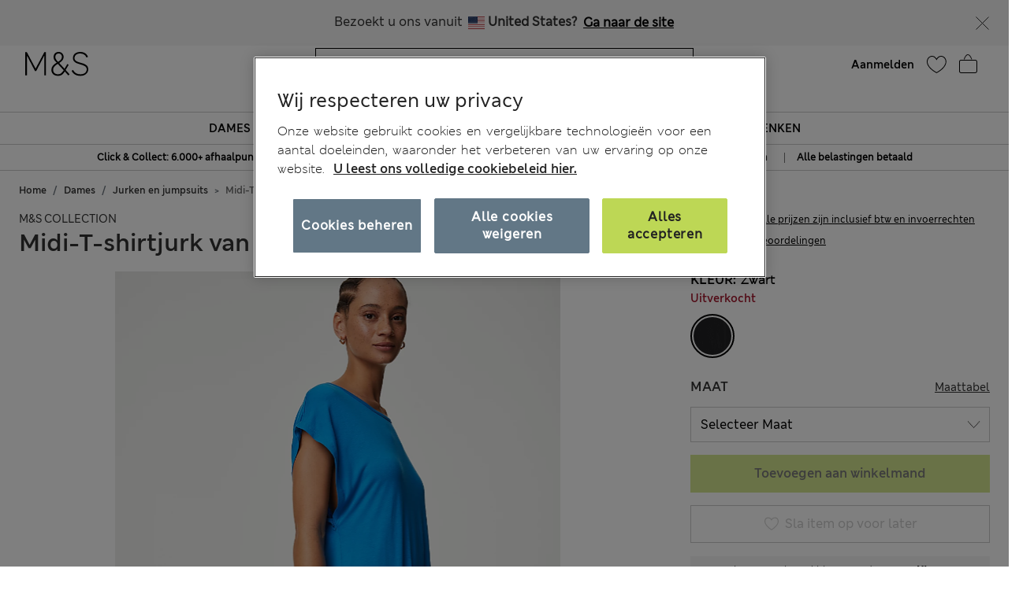

--- FILE ---
content_type: text/html;charset=UTF-8
request_url: https://www.marksandspencer.com/on/demandware.store/Sites-mandslondon-Site/nl_NL/ABTest-ShowCountryNavBanner
body_size: 324
content:
<div class="country-nav-container">
    
        <div class="country-nav">
            <div class="country-nav__description"> 
                <div class="country-nav__content">
                    <span class="country-nav__title">
                        Bezoekt u ons vanuit
                        <i class="flag-icon flag-icon-us"></i>
                        <span class="country-nav__title__label">United States? </span>
                    </span>
                    
                            <a class="pull-right country-nav__goto-site" href="/us/home" data-geocountrycode="us"> Ga naar de site </a>
                    
                </div>
            </div>
            <button type="button" class="country-nav__close-button" data-dismiss="modal" aria-label="Close">
            </button>
        </div>
    
</div>

--- FILE ---
content_type: text/javascript; charset=utf-8
request_url: https://e.cquotient.com/recs/aagf-mandslondon/SFRA_Recently_Viewed?callback=CQuotient._callback6&_=1769078654409&_device=mac&userId=&cookieId=&emailId=&anchors=id%3A%3AP60632361%7C%7Csku%3A%3A%7C%7Ctype%3A%3A%7C%7Calt_id%3A%3A&slotId=recently-viewed-redesign&slotConfigId=Recently%20Viewed%20Redesign&slotConfigTemplate=slots%2Frecommendation%2FrecentlyViewedSlotRedesign.isml&ccver=1.03&realm=AAGF&siteId=mandslondon&instanceType=prd&v=v3.1.3&json=%7B%22userId%22%3A%22%22%2C%22cookieId%22%3A%22%22%2C%22emailId%22%3A%22%22%2C%22anchors%22%3A%5B%7B%22id%22%3A%22P60632361%22%2C%22sku%22%3A%22%22%2C%22type%22%3A%22%22%2C%22alt_id%22%3A%22%22%7D%5D%2C%22slotId%22%3A%22recently-viewed-redesign%22%2C%22slotConfigId%22%3A%22Recently%20Viewed%20Redesign%22%2C%22slotConfigTemplate%22%3A%22slots%2Frecommendation%2FrecentlyViewedSlotRedesign.isml%22%2C%22ccver%22%3A%221.03%22%2C%22realm%22%3A%22AAGF%22%2C%22siteId%22%3A%22mandslondon%22%2C%22instanceType%22%3A%22prd%22%2C%22v%22%3A%22v3.1.3%22%7D
body_size: 88
content:
/**/ typeof CQuotient._callback6 === 'function' && CQuotient._callback6({"SFRA_Recently_Viewed":{"displayMessage":"SFRA_Recently_Viewed","recs":[],"recoUUID":"58426e03-4db4-475f-9bf4-5a1d99f9cc41"}});

--- FILE ---
content_type: application/x-javascript
request_url: https://cdn-ukwest.onetrust.com/consent/920827e9-dc19-4957-8869-4230f522c0a1/0194271d-5189-7d3f-b205-065fa14fc853/nl.json
body_size: 41126
content:
{"DomainData":{"pclifeSpanYr":"Jaar","pclifeSpanYrs":"Jaar","pclifeSpanSecs":"Enkele seconden","pclifeSpanWk":"Week","pclifeSpanWks":"Weken","pccontinueWithoutAcceptText":"Doorgaan zonder te accepteren","pccloseButtonType":"Icon","MainText":"","MainInfoText":"Onze website maakt gebruik van cookies en vergelijkbare technologieën voor het verzamelen van informatie. Deze informatie omvat welke pagina's zijn bekeken, welke producten zijn aangeschaft en welk traject klanten op onze websites afleggen. <a href=\"/customer-service/privacy-security/cookie-policy.html?hidebanner&#61;true#cookies\" rel=\"nofollow\" id=\"cookie-policy-link\"  target=\"_blank\">U leest ons volledige cookiebeleid hier.</a><br>\nTik op de pijlen hieronder voor meer details over het soort informatie dat voor elke categorie wordt verzameld.\n\n","AboutText":"","AboutCookiesText":"Uw privacy","ConfirmText":"Alles accepteren","AllowAllText":"Instellingen opslaan","CookiesUsedText":"Gebruikte cookies","CookiesDescText":"Beschrijving","AboutLink":"","ActiveText":"Actief","AlwaysActiveText":"Altijd actief ","AlwaysInactiveText":"Always Inactive","PCShowAlwaysActiveToggle":true,"AlertNoticeText":"Onze website gebruikt cookies en vergelijkbare technologieën voor een aantal doeleinden, waaronder het verbeteren van uw ervaring op onze website.  \n<a class=\"ot-cookie-policy-link\" href=/customer-service/privacy-security/cookie-policy.html?hidebanner=true#cookies>U leest ons volledige cookiebeleid hier.</a>","AlertCloseText":"Sluiten","AlertMoreInfoText":"Cookies beheren","CookieSettingButtonText":"Cookies beheren","AlertAllowCookiesText":"Alles accepteren","CloseShouldAcceptAllCookies":false,"LastReconsentDate":null,"BannerTitle":"Wij respecteren uw privacy ","ForceConsent":true,"BannerPushesDownPage":false,"InactiveText":"Inactief","CookiesText":"Cookies","CategoriesText":"Cookiesubgroep","IsLifespanEnabled":false,"LifespanText":"Levensduur","VendorLevelOptOut":false,"HasScriptArchive":false,"BannerPosition":"default","PreferenceCenterPosition":"right","PreferenceCenterConfirmText":"Instellingen opslaan","VendorListText":"Lijst met IAB-leveranciers","ThirdPartyCookieListText":"Cookiedetails","PreferenceCenterManagePreferencesText":"Voorkeuren beheren","PreferenceCenterMoreInfoScreenReader":"Opent in een nieuw tabblad","CookieListTitle":"Cookielijst","CookieListDescription":"Een cookie is een klein tekstbestandje met gegevens dat een website (wanneer een gebruiker deze bezoekt) op uw apparaat wil opslaan om zodoende informatie over u, zoals uw taalvoorkeur of inloginformatie, te kunnen herinneren. Deze cookies worden door ons ingesteld en heten interne cookies. We gebruiken ook externe cookies. Dit zijn cookies van een ander domein dan waar u zich bevindt. We gebruiken ze voor advertentie- en marketingdoeleinden. In het bijzonder gebruiken we cookies en andere tracking-technologieën voor de volgende doeleinden:","Groups":[{"ShowInPopup":true,"ShowInPopupNonIAB":true,"ShowSDKListLink":true,"Order":"1","OptanonGroupId":"C0002","Parent":"","ShowSubgroup":true,"ShowSubGroupDescription":true,"ShowSubgroupToggle":false,"AlwaysShowCategory":false,"GroupDescription":"Deze cookies worden gebruikt om ons te helpen begrijpen hoe gebruikers omgaan met onze website, producten en/of diensten op individuele basis, zodat we meer inzicht krijgen in hun behoeften.\n","GroupDescriptionOTT":"Deze cookies worden gebruikt om ons te helpen begrijpen hoe gebruikers omgaan met onze website, producten en/of diensten op individuele basis, zodat we meer inzicht krijgen in hun behoeften.\n","GroupNameMobile":"Analysecookies","GroupNameOTT":"Analysecookies","GroupName":"Analysecookies","IsIabPurpose":false,"GeneralVendorsIds":[],"FirstPartyCookies":[{"id":"f7c62643-8b29-495e-9bae-00c375df064c","Name":"_ga_xxxxxxxxxx","Host":"marksandspencer.com","IsSession":false,"Length":"395","description":"To generate statistical data on how the visitor uses the Service","thirdPartyDescription":"To generate statistical data on how the visitor uses the Service","patternKey":"_ga","thirdPartyKey":"Pattern|_ga","firstPartyKey":"Pattern|_ga","DurationType":1,"category":null,"isThirdParty":false},{"id":"7bd51034-0c32-40e6-8d37-0756f8e0255c","Name":"cquid","Host":"www.marksandspencer.com","IsSession":true,"Length":"0","description":"Deze cookienaam wordt geassocieerd met Predictive Intelligence-activiteitsvolgsoftware die wordt gebruikt op sites die zijn gebouwd op het Demandware-e-commerceplatform. Het maakt het bijhouden van anonieme of ingelogde gebruikers mogelijk om de prestaties te meten en te verbeteren, en ondersteunt ook personalisatie van site-inhoud. Deze cookie bevat een gebruikersnaam voor een ingelogde, bekende gebruiker.","thirdPartyDescription":null,"patternKey":null,"thirdPartyKey":"","firstPartyKey":"Cookiecquid","DurationType":1,"category":null,"isThirdParty":false},{"id":"01910894-229f-730d-b2fe-1442815b1a15","Name":"_gat_gtag_UA_nnnnnnnn_n","Host":"marksandspencer.com","IsSession":false,"Length":"0","description":"Google Analytics","thirdPartyDescription":"Google Analytics","patternKey":"_gat_gtag","thirdPartyKey":"Pattern|_gat_gtag","firstPartyKey":"Pattern|_gat_gtag","DurationType":1,"category":null,"isThirdParty":false},{"id":"6ce2b437-a32e-423b-9feb-1f7b7cd8631d","Name":"s_sess","Host":"marksandspencer.com","IsSession":true,"Length":"0","description":"Adobe Site Catalyst-cookie.","thirdPartyDescription":null,"patternKey":null,"thirdPartyKey":"","firstPartyKey":"Cookies_sess","DurationType":1,"category":null,"isThirdParty":false},{"id":"c6f9730a-7eca-4b9f-9a9d-20d217c6442c","Name":"_gd#############","Host":"marksandspencer.com","IsSession":true,"Length":"0","description":"Deze cookie bevat geen identificerende informatie en wordt gebruikt voor diagnostische doeleinden door Impact Radius, een service die we gebruiken om aanmeldingscommissies voor ons partnerprogramma bij te houden. We hebben het gecategoriseerd onder Functionaliteit omdat het nodig is voor de werking van ons partnerprogramma.","thirdPartyDescription":"This cookie contains no identifying information and is used for diagnostic purposes by Impact Radius, a service we use to track signup commissions for our affiliate program. We have categorized it under Functionality because it is necessary for the operation of our affiliate program.","patternKey":"_gd","thirdPartyKey":"Pattern|_gd","firstPartyKey":"Pattern|_gd","DurationType":1,"category":null,"isThirdParty":false},{"id":"67e98220-dcbf-42a4-bc1d-2aafc68db149","Name":"_cs_s","Host":"marksandspencer.com","IsSession":false,"Length":"0","description":"Dit is een sessie cookie. Dit is een cookie van het patroontype waarbij een willekeurig getal van 13 cijfers wordt toegevoegd aan het voorvoegsel _cs_.","thirdPartyDescription":"This is a session cookie. This is a pattern type cookie where a random 13-digit number is appended to the prefix _cs_.","patternKey":"_cs_","thirdPartyKey":"Pattern|_cs_","firstPartyKey":"Pattern|_cs_","DurationType":1,"category":null,"isThirdParty":false},{"id":"e16edc36-ad60-44b3-aba5-4409a929ec6a","Name":"BVImplmain_site","Host":"www.marksandspencer.com","IsSession":true,"Length":"0","description":"BVImplmain_site","thirdPartyDescription":"BVImplmain_site","patternKey":"BVImplmain_site","thirdPartyKey":"Pattern|BVImplmain_site","firstPartyKey":"Pattern|BVImplmain_site","DurationType":1,"category":null,"isThirdParty":false},{"id":"d24807db-46a9-434d-a982-47b0ef224f4e","Name":"_gat_tealium_0","Host":"marksandspencer.com","IsSession":false,"Length":"0","description":"Google Analytics-cookieGoogle Analytics-cookies","thirdPartyDescription":"Google Analytics Cookies","patternKey":"_gat_","thirdPartyKey":"Pattern|_gat_","firstPartyKey":"Cookie_gat_tealium_0,Pattern|_gat_","DurationType":1,"category":null,"isThirdParty":false},{"id":"454acb51-7f11-4d6b-93a9-48d25d67ab13","Name":"NoCookie","Host":"marksandspencer.com","IsSession":false,"Length":"0","description":"Deze cookie wordt ingesteld wanneer een gebruiker zich afmeldt voor tracking of aangeeft dat hij jonger is dan 13 jaar (COPPA-vereiste). Als NoCookie=true geldt op de clientsite of Bazaarvoice-site, worden bestaande trackingcookies niet ingesteld. Deze waarde wordt gehonoreerd zolang de cookie bestaat.","thirdPartyDescription":null,"patternKey":null,"thirdPartyKey":"","firstPartyKey":"CookieNoCookie","DurationType":1,"category":null,"isThirdParty":false},{"id":"db81746f-ccf3-4e46-b9c8-49526cdb2cee","Name":"_gat_xxxxxxxxxxxxxxxxxxxxxxxxxx","Host":"marksandspencer.com","IsSession":false,"Length":"0","description":"Google Analytics-cookies","thirdPartyDescription":"Google Analytics Cookies","patternKey":"_gat_","thirdPartyKey":"Pattern|_gat_","firstPartyKey":"Pattern|_gat_","DurationType":1,"category":null,"isThirdParty":false},{"id":"7524cff0-b3ed-4b2e-9ba1-5a3decac8fa4","Name":"_gid","Host":"marksandspencer.com","IsSession":false,"Length":"0","description":"Deze cookienaam is gekoppeld aan Google Universal Analytics. Dit lijkt een nieuwe cookie te zijn en vanaf het voorjaar van 2017 is er geen informatie meer beschikbaar van Google.  Het lijkt een unieke waarde op te slaan en bij te werken voor elke bezochte pagina.","thirdPartyDescription":"_gid","patternKey":"_gid","thirdPartyKey":"Pattern|_gid","firstPartyKey":"Cookie_gid,Pattern|_gid","DurationType":1,"category":null,"isThirdParty":false},{"id":"a6d51e3c-47f0-4ee7-9f0b-5be66f2bab7a","Name":"s_tp","Host":"marksandspencer.com","IsSession":true,"Length":"0","description":"This cookie is associated with Adobe Analytics. The cookie is used for measuring a visitor’s scroll activity to see how much of a page they view before moving on to another page.","thirdPartyDescription":null,"patternKey":null,"thirdPartyKey":"","firstPartyKey":"Cookies_tp","DurationType":1,"category":null,"isThirdParty":false},{"id":"6f45584b-a2e6-4fe9-89f9-5c24284071fb","Name":"BVBRANDID","Host":"marksandspencer.com","IsSession":false,"Length":"362","description":"Met deze cookie kunnen interne Bazaarvoice-webanalyses worden gecorreleerd met dezelfde gebruiker voor interacties binnen een bepaald clientdomein.","thirdPartyDescription":null,"patternKey":null,"thirdPartyKey":"","firstPartyKey":"CookieBVBRANDID","DurationType":1,"category":null,"isThirdParty":false},{"id":"2a854340-60a3-40e4-ac6a-6a1f6fdc8ef3","Name":"_ga","Host":"corporate.marksandspencer.com","IsSession":false,"Length":"0","description":"Deze cookienaam is gekoppeld aan Google Universal Analytics - wat een belangrijke update is voor de veelgebruikte analyseservice van Google. Deze cookie wordt gebruikt om unieke gebruikers te onderscheiden door een willekeurig gegenereerd nummer toe te wijzen als client-id. Het wordt opgenomen in elke paginaaanvraag op een site en gebruikt om bezoekers-, sessie- en campagnegegevens te berekenen voor de analyserapporten van sites.  Standaard is het ingesteld om na 2 jaar te verlopen, hoewel dit kan worden aangepast door website-eigenaren.","thirdPartyDescription":null,"patternKey":null,"thirdPartyKey":"","firstPartyKey":"Cookie_ga","DurationType":1,"category":null,"isThirdParty":false},{"id":"c9059c45-c2f9-4beb-985b-6b595698ac1e","Name":"s_ips","Host":"marksandspencer.com","IsSession":true,"Length":"0","description":"This cookie is associated with Adobe Analytics. The cookie is used for measuring a visitor’s scroll activity to see how much of a page they view before moving on to another page.","thirdPartyDescription":null,"patternKey":null,"thirdPartyKey":"","firstPartyKey":"Cookies_ips","DurationType":1,"category":null,"isThirdParty":false},{"id":"136be816-15f4-4281-a9bb-6dcb71717b90","Name":"s_vi","Host":"marksandspencer.com","IsSession":false,"Length":"399","description":"Adobe Site Catalyst-cookie, die wordt gebruikt om unieke bezoekers te identificeren, met een ID en tijdstempel","thirdPartyDescription":null,"patternKey":null,"thirdPartyKey":"","firstPartyKey":"Cookies_vi","DurationType":1,"category":null,"isThirdParty":false},{"id":"8ad8ec0c-d0ef-4a4e-9327-6e9cd86d0dd7","Name":"adobeujs-optin","Host":"marksandspencer.com","IsSession":false,"Length":"0","description":"Determines whether the user has accepted the cookie consent box.","thirdPartyDescription":"","patternKey":null,"thirdPartyKey":null,"firstPartyKey":null,"DurationType":1,"category":null,"isThirdParty":false},{"id":"9e18adbe-b926-4b81-ba79-7025de8441c9","Name":"ADRUM","Host":"marksandspencer.com","IsSession":true,"Length":"0","description":"AppDynamics - browser performance management tool gebruikt deze cookies om web performance data en IP-adressen te verzamelen.","thirdPartyDescription":null,"patternKey":null,"thirdPartyKey":"","firstPartyKey":"CookieADRUM","DurationType":1,"category":null,"isThirdParty":false},{"id":"43617bef-511d-4234-9e5c-728b85f71cb7","Name":"_hp2_hldXXXXXXXXXX","Host":"heap.io","IsSession":false,"Length":"0","description":"3rd party cookie (Globale) set by Heap. It is used to determine which domain a cookie can be set on ","thirdPartyDescription":"","patternKey":null,"thirdPartyKey":null,"firstPartyKey":null,"DurationType":1,"category":null,"isThirdParty":false},{"id":"a5a4eb51-ace3-4396-aede-76c110363738","Name":"__cq_seg","Host":"marksandspencer.com","IsSession":false,"Length":"27","description":"","thirdPartyDescription":null,"patternKey":null,"thirdPartyKey":"","firstPartyKey":null,"DurationType":1,"category":null,"isThirdParty":false},{"id":"e92d05e1-5fce-4b49-b5f6-79404a99e323","Name":"s_plt","Host":"marksandspencer.com","IsSession":true,"Length":"0","description":"This cookie is used to measure the time taken for pages to load, allowing website owners to identify slow loading pages and improve user experience.","thirdPartyDescription":null,"patternKey":null,"thirdPartyKey":"","firstPartyKey":"Cookies_plt","DurationType":1,"category":null,"isThirdParty":false},{"id":"7e001857-4f30-4914-85d2-795ef0244543","Name":"_gat_gtag_xxxxxxxxxxxxxxxxxxxxxxxxxxx","Host":"marksandspencer.com","IsSession":false,"Length":"0","description":"Google Analytics","thirdPartyDescription":"Google Analytics","patternKey":"_gat_gtag","thirdPartyKey":"Pattern|_gat_gtag","firstPartyKey":"Pattern|_gat_gtag","DurationType":1,"category":null,"isThirdParty":false},{"id":"114fce01-8e64-482c-aa54-85b6afaaf671","Name":"s_ecid","Host":"marksandspencer.com","IsSession":false,"Length":"395","description":"Adobe Analytics-cookie met de bezoekers-ID van Adobe Experience Cloud 1st party als de Analytics AMCV-bezoekers-ID niet wordt gevonden.","thirdPartyDescription":null,"patternKey":null,"thirdPartyKey":"","firstPartyKey":"Cookies_ecid","DurationType":1,"category":null,"isThirdParty":false},{"id":"19213706-6298-4927-8df4-8b4edd7b292d","Name":"cqcid","Host":"www.marksandspencer.com","IsSession":true,"Length":"0","description":"Deze cookienaam wordt geassocieerd met Predictive Intelligence-activiteitsvolgsoftware die wordt gebruikt op sites die zijn gebouwd op het Demandware-e-commerceplatform. Het maakt het bijhouden van anonieme of ingelogde gebruikers mogelijk om de prestaties te meten en te verbeteren, en ondersteunt ook personalisatie van site-inhoud. Deze cookie bevat een gehashte gebruikersnaam.","thirdPartyDescription":null,"patternKey":null,"thirdPartyKey":"","firstPartyKey":"Cookiecqcid","DurationType":1,"category":null,"isThirdParty":false},{"id":"678c9f1c-2280-4fee-a8bf-90d11bda8bcf","Name":"_pinterest_sess","Host":"www.marksandspencer.com","IsSession":false,"Length":"365","description":"Deze cookies stellen gebruikers in staat om foto's te delen via Pinterest / de knop \"Pin It\" en Pinterest kan statistische informatie verzamelen over het gebruik van hun service.","thirdPartyDescription":"","patternKey":null,"thirdPartyKey":null,"firstPartyKey":null,"DurationType":1,"category":null,"isThirdParty":false},{"id":"f27f860a-3877-4962-8e01-94edf9a510c1","Name":"s_pers","Host":"marksandspencer.com","IsSession":false,"Length":"299999","description":"Adobe Site Catalyst-cookie.","thirdPartyDescription":null,"patternKey":null,"thirdPartyKey":"","firstPartyKey":"Cookies_pers","DurationType":1,"category":null,"isThirdParty":false},{"id":"6aaee4ec-247c-47cf-8b32-98e0de45d0de","Name":"_cs_id","Host":"marksandspencer.com","IsSession":false,"Length":"391","description":"Dit is een sessie cookie. Dit is een cookie van het patroontype waarbij een willekeurig getal van 13 cijfers wordt toegevoegd aan het voorvoegsel _cs_.","thirdPartyDescription":"This is a session cookie. This is a pattern type cookie where a random 13-digit number is appended to the prefix _cs_.","patternKey":"_cs_","thirdPartyKey":"Pattern|_cs_","firstPartyKey":"Pattern|_cs_","DurationType":1,"category":null,"isThirdParty":false},{"id":"feee1b83-0c58-4199-8b8d-a1b1628829fa","Name":"TEST_AMCV_COOKIE_WRITE","Host":"marksandspencer.com","IsSession":true,"Length":"0","description":"This cookie is associated with Adobe Analytics. It checks to see if cookies are enabled.","thirdPartyDescription":"","patternKey":null,"thirdPartyKey":null,"firstPartyKey":null,"DurationType":1,"category":null,"isThirdParty":false},{"id":"94542cb1-6e8f-42ba-b753-a5c642c78da1","Name":"dwpersonalization_xxxxxxxxxxxxx","Host":"www.marksandspencer.com","IsSession":false,"Length":"180","description":"Salesforce Tracks participation in A/B test groups for analytics purposes. If the shopper participated in a test, then the value is cleared when the shopper logs out. The * in the cookie name is a value unique to the site.","thirdPartyDescription":"","patternKey":null,"thirdPartyKey":null,"firstPartyKey":null,"DurationType":1,"category":null,"isThirdParty":false},{"id":"d8cc326b-17f1-4842-960f-afb6f17bdaed","Name":"s_fid","Host":"marksandspencer.com","IsSession":false,"Length":"399","description":"Deze cookienaam is gekoppeld aan de analyseservice die wordt geleverd door de Site Catalyst-productsuite van Adobe. Het is een nieuwe cookie geïntroduceerd in 2013 als een 'fallback' bezoeker-id waar de s_vi cookie die normaal wordt gebruikt voor dit doel wordt geblokkeerd. Het bevat een willekeurig gegenereerde, unieke id.","thirdPartyDescription":null,"patternKey":null,"thirdPartyKey":"","firstPartyKey":"Cookies_fid","DurationType":1,"category":null,"isThirdParty":false},{"id":"38b78670-4285-4821-ac3c-bdfbfaa93a46","Name":"__cq_uuid","Host":"marksandspencer.com","IsSession":false,"Length":"390","description":"Deze cookienaam wordt geassocieerd met Predictive Intelligence-activiteitsvolgsoftware die wordt gebruikt op sites die zijn gebouwd op het Demandware-e-commerceplatform. Het maakt het bijhouden van anonieme of ingelogde gebruikers mogelijk om de prestaties te meten en te verbeteren, en ondersteunt ook personalisatie van site-inhoud. Deze cookie slaat een willekeurige unieke gebruikers-id op.","thirdPartyDescription":null,"patternKey":null,"thirdPartyKey":"","firstPartyKey":"Cookie__cq_uuid","DurationType":1,"category":null,"isThirdParty":false},{"id":"b960cbb4-478d-4a1e-a801-c19522d384bc","Name":"dwac_XXXXX","Host":"www.marksandspencer.com","IsSession":true,"Length":"0","description":"Slaat de volgende gegevens op voor analysedoeleinden: sessie-ID, rapportsuitenaam, klant-ID van de shopper, broncodegroep-ID (gecodeerd), valutamnemonic en tijdzone. ","thirdPartyDescription":"Stores the following data for analytics purposes: Session ID, report suite name, shopper’s customer ID, source code group ID (encoded), currency mnemonic, and time zone. ","patternKey":"dwac_","thirdPartyKey":"Pattern|dwac_","firstPartyKey":"Pattern|dwac_","DurationType":1,"category":null,"isThirdParty":false},{"id":"f93ac4ba-69d1-4606-befa-c522c8c72507","Name":"amp-access","Host":"marksandspencer.com","IsSession":false,"Length":"365","description":"\"Om toegangsservices en use cases te ondersteunen, introduceert AMP Access het concept van Reader ID.\r\n\r\nDe Reader ID is een anonieme en unieke ID gemaakt door het AMP ecosysteem. Het is uniek voor elk reader/publisher-paar - een reader wordt anders geïdentificeerd dan twee verschillende uitgevers. Het is een niet-omkeerbare ID. De Reader ID is opgenomen in alle AMP/Publisher communicatie en heeft een zeer hoge entropie. Uitgevers kunnen de Reader ID gebruiken om de Reader te identificeren en toe te geven aan hun eigen identiteitssystemen.\"","thirdPartyDescription":null,"patternKey":null,"thirdPartyKey":"","firstPartyKey":"Cookieamp-access","DurationType":365,"category":null,"isThirdParty":false},{"id":"4d45dc1e-98f1-4285-9a55-ccb1f5e01eea","Name":"s_ppv","Host":"marksandspencer.com","IsSession":true,"Length":"0","description":"Adobe Site Catalyst-cookie.","thirdPartyDescription":null,"patternKey":null,"thirdPartyKey":"","firstPartyKey":"Cookies_ppv","DurationType":1,"category":null,"isThirdParty":false},{"id":"d877759c-8553-4c7c-aa49-d53e2d3434f5","Name":"usy46gabsosd","Host":"marksandspencer.com","IsSession":true,"Length":"0","description":"Deze Celebrus-cookie geeft de coördinerende referentie voor informatie over de activiteit van de klant tijdens de sessie. De tijdstempel stelt ons in staat om langere perioden van inactiviteit te identificeren en deze zo te classificeren als een nieuwe sessie. De 4-cijferige load balancer id is een willekeurige referentie die constant blijft gedurende de sessie voor het gebruik van de comparethemarket.com load balancers.","thirdPartyDescription":null,"patternKey":null,"thirdPartyKey":"","firstPartyKey":"Cookieusy46gabsosd","DurationType":1,"category":null,"isThirdParty":false},{"id":"521d26cf-5688-429d-95b4-d95c12e0ea26","Name":"s_nr365","Host":"travelinsurance.marksandspencer.com","IsSession":false,"Length":"0","description":"","thirdPartyDescription":null,"patternKey":null,"thirdPartyKey":null,"firstPartyKey":null,"DurationType":1,"category":null,"isThirdParty":false},{"id":"8e6d167f-22fb-4b0a-8e9b-dcacc17452c4","Name":"s_cc","Host":"marksandspencer.com","IsSession":true,"Length":"0","description":"Adobe Site Catalyst-cookie bepaalt of cookies zijn ingeschakeld in de browser","thirdPartyDescription":null,"patternKey":null,"thirdPartyKey":"","firstPartyKey":"Cookies_cc","DurationType":1,"category":null,"isThirdParty":false},{"id":"3d0e4a9a-b289-43b5-b5a2-e0f89942a3b9","Name":"s_pltp","Host":"marksandspencer.com","IsSession":true,"Length":"0","description":"This cookie is typically associated with Adobe Analytics (formerly SiteCatalyst). It is used to identify the previous link clicked within the site, which helps in analyzing site usage patterns.","thirdPartyDescription":null,"patternKey":null,"thirdPartyKey":"","firstPartyKey":"Cookies_pltp","DurationType":1,"category":null,"isThirdParty":false},{"id":"ec4ef179-cb95-49cc-b8c1-e59c199dca71","Name":"s_sq","Host":"marksandspencer.com","IsSession":true,"Length":"0","description":"Adobe Site Catalyst-cookie, slaat informatie op over de vorige link die op de site is geklikt","thirdPartyDescription":null,"patternKey":null,"thirdPartyKey":"","firstPartyKey":"Cookies_sq","DurationType":1,"category":null,"isThirdParty":false},{"id":"2f70ea93-06e1-41d9-ba3b-edb9ae4ab3f9","Name":"__cq_bc","Host":"marksandspencer.com","IsSession":false,"Length":"27","description":"Deze cookienaam wordt geassocieerd met Predictive Intelligence-activiteitsvolgsoftware die wordt gebruikt op sites die zijn gebouwd op het Demandware-e-commerceplatform. Het maakt het bijhouden van anonieme of ingelogde gebruikers mogelijk om de prestaties te meten en te verbeteren, en ondersteunt ook personalisatie van site-inhoud. Deze cookie slaat een activiteitsgeschiedenis op, zoals producten die door de gebruiker worden bekeken.","thirdPartyDescription":null,"patternKey":null,"thirdPartyKey":"","firstPartyKey":"Cookie__cq_bc","DurationType":1,"category":null,"isThirdParty":false},{"id":"89c3a462-1d77-4b5d-9de4-ee671ea52ee0","Name":"MS_LOGOFF_COOKIE","Host":"www.marksandspencer.com","IsSession":false,"Length":"179","description":"Not essential to operation of website, but is required by Adobe Analytics in order to understand behaviour, errors etc applying to logged-off users.  ","thirdPartyDescription":null,"patternKey":null,"thirdPartyKey":"","firstPartyKey":null,"DurationType":1,"category":null,"isThirdParty":false},{"id":"ccd2d0b5-ff74-4239-8920-f32c60a4bcb3","Name":"_cs_same_site","Host":"www.marksandspencer.com","IsSession":true,"Length":"0","description":"Dit is een sessie cookie. Dit is een cookie van het patroontype waarbij een willekeurig getal van 13 cijfers wordt toegevoegd aan het voorvoegsel _cs_.","thirdPartyDescription":"This is a session cookie. This is a pattern type cookie where a random 13-digit number is appended to the prefix _cs_.","patternKey":"_cs_","thirdPartyKey":"Pattern|_cs_","firstPartyKey":"Pattern|_cs_","DurationType":1,"category":null,"isThirdParty":false},{"id":"2f0167bf-1d31-45b9-ae9a-f63610625777","Name":"BVBRANDSID","Host":"marksandspencer.com","IsSession":false,"Length":"0","description":"Met deze cookie kan interne Bazaarvoice-webanalyse worden gecorreleerd met dezelfde browsersessie voor interacties binnen een bepaald clientdomein.","thirdPartyDescription":null,"patternKey":null,"thirdPartyKey":"","firstPartyKey":"CookieBVBRANDSID","DurationType":1,"category":null,"isThirdParty":false},{"id":"be784be9-6a87-42a5-88bd-f8157c9310a7","Name":"_cs_mk_aa","Host":"marksandspencer.com","IsSession":false,"Length":"0","description":"Dit is een sessie cookie. Dit is een cookie van het patroontype waarbij een willekeurig getal van 13 cijfers wordt toegevoegd aan het voorvoegsel _cs_.","thirdPartyDescription":"This is a session cookie. This is a pattern type cookie where a random 13-digit number is appended to the prefix _cs_.","patternKey":"_cs_","thirdPartyKey":"Pattern|_cs_","firstPartyKey":"Pattern|_cs_","DurationType":1,"category":null,"isThirdParty":false}],"Hosts":[{"HostName":"t.contentsquare.net","DisplayName":"t.contentsquare.net","HostId":"H63","Description":"","PrivacyPolicy":"","Cookies":[{"id":"dd98c2ea-94fa-4961-92ae-3037a3a80452","Name":"_cs_same_site","Host":"t.contentsquare.net","IsSession":true,"Length":"0","description":"Dit is een sessie cookie. Dit is een cookie van het patroontype waarbij een willekeurig getal van 13 cijfers wordt toegevoegd aan het voorvoegsel _cs_.","thirdPartyDescription":"Dit is een sessie cookie. Dit is een cookie van het patroontype waarbij een willekeurig getal van 13 cijfers wordt toegevoegd aan het voorvoegsel _cs_.","patternKey":"_cs_","thirdPartyKey":"Pattern|_cs_","firstPartyKey":"Pattern|_cs_","DurationType":1,"category":null,"isThirdParty":false}]},{"HostName":"www.vwo.com","DisplayName":"www.vwo.com","HostId":"H76","Description":"","PrivacyPolicy":"","Cookies":[{"id":"bf4050b7-5675-498e-ae41-45dc2674a3d1","Name":"_vwo_referrer","Host":"www.vwo.com","IsSession":false,"Length":"0","description":"Deze cookie is gekoppeld aan het product Visual Website Optimiser, door Wingify. De tool helpt site-eigenaren bij het meten van de prestaties van verschillende versies van webpagina's.","thirdPartyDescription":"Deze cookie is gekoppeld aan het product Visual Website Optimiser, door Wingify. De tool helpt site-eigenaren bij het meten van de prestaties van verschillende versies van webpagina's.","patternKey":null,"thirdPartyKey":null,"firstPartyKey":null,"DurationType":1,"category":null,"isThirdParty":false},{"id":"9119543b-95df-43ff-98ea-95c0698cbd90","Name":"_vwo_ds","Host":"www.vwo.com","IsSession":false,"Length":"0","description":"Deze cookie is gekoppeld aan het product Visual Website Optimiser, door Wingify. De tool helpt site-eigenaren bij het meten van de prestaties van verschillende versies van webpagina's.","thirdPartyDescription":"Deze cookie is gekoppeld aan het product Visual Website Optimiser, door Wingify. De tool helpt site-eigenaren bij het meten van de prestaties van verschillende versies van webpagina's.","patternKey":null,"thirdPartyKey":null,"firstPartyKey":null,"DurationType":1,"category":null,"isThirdParty":false},{"id":"929ef596-5fac-4c7d-ba72-d297c015df5a","Name":"_vis_opt_test_cookie","Host":"www.vwo.com","IsSession":false,"Length":"0","description":"Deze cookienaam is gekoppeld aan het product Visual Website Optimiser, door de VS gevestigde Wingify. De tool helpt site-eigenaren meten van de prestaties van verschillende versies van webpagina's. Deze cookie test of de browser is ingesteld om cookies toe te staan.","thirdPartyDescription":"Deze cookienaam is gekoppeld aan het product Visual Website Optimiser, door de VS gevestigde Wingify. De tool helpt site-eigenaren meten van de prestaties van verschillende versies van webpagina's. Deze cookie test of de browser is ingesteld om cookies toe te staan.","patternKey":null,"thirdPartyKey":null,"firstPartyKey":null,"DurationType":1,"category":null,"isThirdParty":false},{"id":"c27ec16e-56dd-43ee-82be-dcb52ff8816b","Name":"_vwo_uuid_v2","Host":"www.vwo.com","IsSession":false,"Length":"366","description":"Deze cookienaam is gekoppeld aan het product Visual Website Optimiser, door de VS gevestigde Wingify. De tool helpt site-eigenaren meten van de prestaties van verschillende versies van webpagina's. Deze cookie zorgt ervoor dat een bezoeker altijd dezelfde versie van een pagina ziet en wordt gebruikt om gedrag bij te houden om de prestaties van verschillende paginaversies te meten.","thirdPartyDescription":"Deze cookienaam is gekoppeld aan het product Visual Website Optimiser, door de VS gevestigde Wingify. De tool helpt site-eigenaren meten van de prestaties van verschillende versies van webpagina's. Deze cookie zorgt ervoor dat een bezoeker altijd dezelfde versie van een pagina ziet en wordt gebruikt om gedrag bij te houden om de prestaties van verschillende paginaversies te meten.","patternKey":null,"thirdPartyKey":null,"firstPartyKey":null,"DurationType":1,"category":null,"isThirdParty":false},{"id":"be93cfad-dc25-4576-8e7f-ee9f9b70f63a","Name":"_vwo_sn","Host":"www.vwo.com","IsSession":false,"Length":"0","description":"Deze cookie is gekoppeld aan het product Visual Website Optimiser, door Wingify. De tool helpt site-eigenaren bij het meten van de prestaties van verschillende versies van webpagina's.","thirdPartyDescription":"Deze cookie is gekoppeld aan het product Visual Website Optimiser, door Wingify. De tool helpt site-eigenaren bij het meten van de prestaties van verschillende versies van webpagina's.","patternKey":null,"thirdPartyKey":null,"firstPartyKey":null,"DurationType":1,"category":null,"isThirdParty":false}]},{"HostName":"dpm.demdex.net","DisplayName":"dpm.demdex.net","HostId":"H14","Description":"","PrivacyPolicy":"","Cookies":[{"id":"b5262739-d7f7-4e34-be6a-7fd7cb5bd225","Name":"dpm","Host":"dpm.demdex.net","IsSession":false,"Length":"175","description":"Dit domein is eigendom van Adobe Audience Manager. De belangrijkste bedrijfsactiviteit is online profilering voor gerichte marketing.","thirdPartyDescription":"Dit domein is eigendom van Adobe Audience Manager. De belangrijkste bedrijfsactiviteit is online profilering voor gerichte marketing.","patternKey":null,"thirdPartyKey":"Cookie|dpm.demdex.net","firstPartyKey":"Cookiedpm","DurationType":1,"category":null,"isThirdParty":false}]},{"HostName":"ct.pinterest.com","DisplayName":"ct.pinterest.com","HostId":"H35","Description":"","PrivacyPolicy":"","Cookies":[{"id":"ea0005fd-99fe-4488-8f5d-398ff5dc579e","Name":"_pinterest_sess","Host":"ct.pinterest.com","IsSession":false,"Length":"365","description":"Deze cookies stellen gebruikers in staat om foto's te delen via Pinterest / de knop \"Pin It\" en Pinterest kan statistische informatie verzamelen over het gebruik van hun service.","thirdPartyDescription":"Deze cookies stellen gebruikers in staat om foto's te delen via Pinterest / de knop \"Pin It\" en Pinterest kan statistische informatie verzamelen over het gebruik van hun service.","patternKey":null,"thirdPartyKey":null,"firstPartyKey":null,"DurationType":1,"category":null,"isThirdParty":false}]},{"HostName":"cquotient.com","DisplayName":"cquotient.com","HostId":"H51","Description":"","PrivacyPolicy":"","Cookies":[{"id":"746fc58c-1d8b-43cd-bc07-e1f9eeeac856","Name":"__cq_seg","Host":"cquotient.com","IsSession":false,"Length":"29","description":"Dit domein is eigendom van Demandware Inc, een in de VS gevestigde e-commerceplatformprovider. Het wordt geassocieerd met de Predictive Intelligence activiteit tracking software die wordt gebruikt op Demandware sites. Het stelt het bijhouden van gebruikers in staat om de prestaties van het platform te meten en te verbeteren, en ondersteunt ook personalisatie van site-inhoud.","thirdPartyDescription":"Dit domein is eigendom van Demandware Inc, een in de VS gevestigde e-commerceplatformprovider. Het wordt geassocieerd met de Predictive Intelligence activiteit tracking software die wordt gebruikt op Demandware sites. Het stelt het bijhouden van gebruikers in staat om de prestaties van het platform te meten en te verbeteren, en ondersteunt ook personalisatie van site-inhoud.","patternKey":null,"thirdPartyKey":"Cookie|cquotient.com","firstPartyKey":null,"DurationType":1,"category":null,"isThirdParty":false}]},{"HostName":"heap.io","DisplayName":"heap.io","HostId":"H75","Description":"","PrivacyPolicy":"","Cookies":[{"id":"6222fa6b-900d-4c8c-8360-397e1c264bc4","Name":"_hp2_idxxxxxxxxxxxxxxxx","Host":"heap.io","IsSession":false,"Length":"390","description":"User cookie (stores user_id, identity, other ids)","thirdPartyDescription":"User cookie (stores user_id, identity, other ids)","patternKey":null,"thirdPartyKey":null,"firstPartyKey":null,"DurationType":30,"category":null,"isThirdParty":false},{"id":"b2997bcb-d027-41b4-86ac-73cee3c1afce","Name":"_hp2_ses_propsxxxxxxxxxxxxxxxx","Host":"heap.io","IsSession":false,"Length":"1","description":"Session properties cookie (stores timestamp and cookie domain/path)","thirdPartyDescription":"Session properties cookie (stores timestamp and cookie domain/path)","patternKey":null,"thirdPartyKey":null,"firstPartyKey":null,"DurationType":1,"category":null,"isThirdParty":false},{"id":"54bcfffe-abbe-4453-8f18-b4cd6a613688","Name":"_hp2_propsxxxxxxxxxxxxxxx","Host":"heap.io","IsSession":false,"Length":"390","description":"Event properties cookie (stores properties set by addEventProperties API)","thirdPartyDescription":"Event properties cookie (stores properties set by addEventProperties API)","patternKey":null,"thirdPartyKey":null,"firstPartyKey":null,"DurationType":30,"category":null,"isThirdParty":false}]},{"HostName":"travelinsurance.marksandspencer.com","DisplayName":"travelinsurance.marksandspencer.com","HostId":"H92","Description":"","PrivacyPolicy":"","Cookies":[{"id":"0120a700-0369-4db2-89bd-32c554eb132d","Name":"s_gpv","Host":"travelinsurance.marksandspencer.com","IsSession":false,"Length":"0","description":"Adobe Analytics cookie, Stores various parameters / values ​​that will be used to keep this value during tracking - for the duration of the visit to the website.","thirdPartyDescription":"Adobe Analytics cookie, Stores various parameters / values ​​that will be used to keep this value during tracking - for the duration of the visit to the website.","patternKey":null,"thirdPartyKey":null,"firstPartyKey":null,"DurationType":1,"category":null,"isThirdParty":false}]}],"PurposeId":"397E9D89-CA35-42DD-9718-879E2E6FD0D3","CustomGroupId":"C0002","GroupId":"003c7432-1cca-4f74-833c-cb1b1bbe42d2","Status":"inactive","IsDntEnabled":false,"Type":"COOKIE","DescriptionLegal":"","IabIllustrations":[],"HasLegIntOptOut":false,"HasConsentOptOut":true,"IsGpcEnabled":false,"VendorServices":null,"TrackingTech":null},{"ShowInPopup":true,"ShowInPopupNonIAB":true,"ShowSDKListLink":true,"Order":"2","OptanonGroupId":"C0004","Parent":"","ShowSubgroup":true,"ShowSubGroupDescription":true,"ShowSubgroupToggle":false,"AlwaysShowCategory":false,"GroupDescription":"Met deze cookies kunnen wij leren waarin u geïnteresseerd bent, zodat we u relevante content kunnen tonen wanneer u onze website bezoekt en gepersonaliseerde marketingcampagnes kunnen aanbieden. Als u deze cookies uitschakelt, krijgt u een generieke versie van de website te zien zonder content die relevanter is voor u. Als u marketingcookies accepteert maar niet instemt met personalisering, ontvangt u generieke, niet-gepersonaliseerde marketingcontent. ","GroupDescriptionOTT":"Met deze cookies kunnen wij leren waarin u geïnteresseerd bent, zodat we u relevante content kunnen tonen wanneer u onze website bezoekt en gepersonaliseerde marketingcampagnes kunnen aanbieden. Als u deze cookies uitschakelt, krijgt u een generieke versie van de website te zien zonder content die relevanter is voor u. Als u marketingcookies accepteert maar niet instemt met personalisering, ontvangt u generieke, niet-gepersonaliseerde marketingcontent. ","GroupNameMobile":"Personalisatie","GroupNameOTT":"Personalisatie","GroupName":"Personalisatie","IsIabPurpose":false,"GeneralVendorsIds":[],"FirstPartyCookies":[{"id":"ffa53c0a-6914-49f8-954f-042c2bfec405","Name":"User_login_state","Host":"www.marksandspencer.com","IsSession":false,"Length":"360","description":"Gebruiker","thirdPartyDescription":"Used to track usage of the embedded video player.","patternKey":"user","thirdPartyKey":"Pattern|user","firstPartyKey":"Pattern|user","DurationType":1,"category":null,"isThirdParty":false},{"id":"8cb9bf88-6116-4538-b70d-06863459ae34","Name":"_br_uid_2","Host":"marksandspencer.com","IsSession":false,"Length":"399","description":"Deze cookie wordt gebruikt om gebruikers in staat te stellen pagina's te delen via websites van derden social networking.","thirdPartyDescription":null,"patternKey":null,"thirdPartyKey":"","firstPartyKey":"Cookie_br_uid_2","DurationType":1,"category":null,"isThirdParty":false},{"id":"aa358ba5-aa30-4d12-a926-1849310429aa","Name":"tfcuser","Host":"truefitcorp.com","IsSession":false,"Length":"0","description":"This cookie is used by the True Fit tool to identify returning users and improve clothing size recommendations.","thirdPartyDescription":"","patternKey":null,"thirdPartyKey":null,"firstPartyKey":null,"DurationType":1,"category":null,"isThirdParty":false},{"id":"7fc18fc4-68f4-47c7-aea7-22148854f85a","Name":"AMCV_1E4022CE527845D10A490D4D%40AdobeOrg","Host":"marksandspencer.com","IsSession":false,"Length":"395","description":"Dit is een cookienaam van het patroontype die is gekoppeld aan Adobe Marketing Cloud. Het slaat een unieke bezoekers-ID op en gebruikt een organisatie-ID om een bedrijf in staat te stellen gebruikers te volgen in hun domeinen en services.","thirdPartyDescription":"This is a pattern type cookie name associated with Adobe Marketing Cloud. It stores a unique visitor identifier, and uses an organisation identifier to allow a company to track users across their domains and services.","patternKey":"AMCV_","thirdPartyKey":"Pattern|AMCV_","firstPartyKey":"Pattern|AMCV_","DurationType":1,"category":null,"isThirdParty":false},{"id":"82d5acaa-774c-43a3-b003-6d2894e610d9","Name":"BR_SEGMENT","Host":"www.marksandspencer.com","IsSession":false,"Length":"0","description":"Used by Bloomreach to segment customers for personalisation \n","thirdPartyDescription":null,"patternKey":null,"thirdPartyKey":null,"firstPartyKey":null,"DurationType":1,"category":null,"isThirdParty":false},{"id":"77004af5-3f30-416c-89f1-71a367d1ee31","Name":"optimizelyOptOut","Host":"marksandspencer.com","IsSession":false,"Length":"365","description":"n/a","thirdPartyDescription":null,"patternKey":null,"thirdPartyKey":"","firstPartyKey":"CookieoptimizelyOptOut","DurationType":1,"category":null,"isThirdParty":false},{"id":"ee8ed2d9-08cb-4f06-8162-76add1a8879d","Name":"AMCVS_1E4022CE527845D10A490D4D%40AdobeOrg","Host":"marksandspencer.com","IsSession":true,"Length":"0","description":"Dit is een cookienaam van het patroontype die is gekoppeld aan Adobe Marketing Cloud. Het slaat een unieke bezoekersidentificatie op en maakt gebruik van een organisatie-ID.","thirdPartyDescription":"This is a pattern type cookie name associated with Adobe Marketing Cloud. It stores a unique visitor identifier, and uses an organisation identifier.","patternKey":"AMCVS_","thirdPartyKey":"Pattern|AMCVS_","firstPartyKey":"Pattern|AMCVS_","DurationType":1,"category":null,"isThirdParty":false},{"id":"f5c66294-e7a7-4af2-9428-8522a815a09f","Name":"fita.sid.ms_uk","Host":"marksandspencer.com","IsSession":false,"Length":"0","description":"Fit Analytics tool is used on Bra-Finder pages to help customers find their bra-size.","thirdPartyDescription":"","patternKey":null,"thirdPartyKey":null,"firstPartyKey":null,"DurationType":1,"category":null,"isThirdParty":false},{"id":"074cde7b-e85f-4ab7-ab60-902be72dbfb3","Name":"tfc-l","Host":"marksandspencer.com","IsSession":false,"Length":"0","description":"This cookie assists in providing a personalized shopping experience by sharing preferences with the True Fit tool to provide personalised fit ratings and size recommendations to shoppers.","thirdPartyDescription":"","patternKey":null,"thirdPartyKey":null,"firstPartyKey":null,"DurationType":1,"category":null,"isThirdParty":false},{"id":"f64da4cd-0c85-4d51-b48b-915e5df2aa3b","Name":"mns_pagetakeover_shown","Host":"www.marksandspencer.com","IsSession":true,"Length":"0","description":"Controls display of banners on the website to provide more engaging content for the user, if they log in","thirdPartyDescription":null,"patternKey":null,"thirdPartyKey":"","firstPartyKey":"","DurationType":1,"category":null,"isThirdParty":false},{"id":"6081e72f-f1f9-496b-91be-9e6493e62a91","Name":"lp_cdxxxxxxxxxx","Host":"www.marksandspencer.com","IsSession":false,"Length":"0","description":"Found in PWC Audit View","thirdPartyDescription":"","patternKey":null,"thirdPartyKey":null,"firstPartyKey":null,"DurationType":1,"category":null,"isThirdParty":false},{"id":"b298241f-bba1-49aa-b9b9-aac9f6901e62","Name":"_cs_c","Host":"marksandspencer.com","IsSession":false,"Length":"391","description":"Dit is een sessie cookie. Dit is een cookie van het patroontype waarbij een willekeurig getal van 13 cijfers wordt toegevoegd aan het voorvoegsel _cs_.","thirdPartyDescription":"This is a session cookie. This is a pattern type cookie where a random 13-digit number is appended to the prefix _cs_.","patternKey":"_cs_","thirdPartyKey":"Pattern|_cs_","firstPartyKey":"Pattern|_cs_","DurationType":1,"category":null,"isThirdParty":false},{"id":"b576c028-139e-45cd-8309-bd440dc1f979","Name":"_gat_UA-4653261-2","Host":"corporate.marksandspencer.com","IsSession":false,"Length":"0","description":"Google Analytics-cookies","thirdPartyDescription":"Google Analytics Cookies","patternKey":"_gat_","thirdPartyKey":"Pattern|_gat_","firstPartyKey":"Pattern|_gat_","DurationType":1,"category":null,"isThirdParty":false},{"id":"f3dcd08b-a22d-4b93-9151-bf78b337f846","Name":"prod1-tf-prod-86479863pn","Host":"truefitcorp.com","IsSession":true,"Length":"0","description":"This domain is owned by Truefit. a US based company that offers sizing suggestions based on previous customer purchases.","thirdPartyDescription":"","patternKey":null,"thirdPartyKey":null,"firstPartyKey":null,"DurationType":1,"category":null,"isThirdParty":false}],"Hosts":[{"HostName":"everesttech.net","DisplayName":"everesttech.net","HostId":"H28","Description":"","PrivacyPolicy":"","Cookies":[{"id":"a82dd17c-c8e9-4224-8319-779aac143cdd","Name":"ev_sync_dd","Host":"everesttech.net","IsSession":false,"Length":"0","description":"Dit domein is eigendom van Adobe. De belangrijkste bedrijfsactiviteit is: Adverteren","thirdPartyDescription":"Dit domein is eigendom van Adobe. De belangrijkste bedrijfsactiviteit is: Adverteren","patternKey":null,"thirdPartyKey":null,"firstPartyKey":null,"DurationType":1,"category":null,"isThirdParty":false}]},{"HostName":"yahoo.com","DisplayName":"yahoo.com","HostId":"H84","Description":"","PrivacyPolicy":"","Cookies":[{"id":"018ebe8d-3523-7cfd-ade1-da933e51a9e9","Name":"A3","Host":"yahoo.com","IsSession":false,"Length":"365","description":"This domain is owned by Yahoo. The main business activity is: Search / Advertising","thirdPartyDescription":"This domain is owned by Yahoo. The main business activity is: Search / Advertising","patternKey":null,"thirdPartyKey":"CookieA3|yahoo.com","firstPartyKey":null,"DurationType":1,"category":null,"isThirdParty":false}]},{"HostName":"tapad.com","DisplayName":"tapad.com","HostId":"H145","Description":"","PrivacyPolicy":"","Cookies":[{"id":"9ee5aa3d-158b-4a9c-a6ee-456fbfdcc379","Name":"TapAd_TS","Host":"tapad.com","IsSession":false,"Length":"59","description":"Ts","thirdPartyDescription":"Ts","patternKey":"TS","thirdPartyKey":"Pattern|TS","firstPartyKey":"CookieTapAd_TS,Pattern|TS","DurationType":1,"category":null,"isThirdParty":false},{"id":"ff64b738-d039-40ee-8c90-68511e06dc55","Name":"TapAd_3WAY_SYNCS","Host":"tapad.com","IsSession":false,"Length":"59","description":"Dit domein is eigendom van Tapad Inc. een amerikaans bedrijf dat technologie biedt om gebruikers op verschillende apparaten te volgen om targetingmogelijkheden te verbeteren.","thirdPartyDescription":"Dit domein is eigendom van Tapad Inc. een amerikaans bedrijf dat technologie biedt om gebruikers op verschillende apparaten te volgen om targetingmogelijkheden te verbeteren.","patternKey":null,"thirdPartyKey":"Cookie|tapad.com","firstPartyKey":null,"DurationType":1,"category":null,"isThirdParty":false},{"id":"1a328c51-96ff-4bd8-9267-b3173a636431","Name":"TapAd_DID","Host":"tapad.com","IsSession":false,"Length":"59","description":"Dit domein is eigendom van Tapad Inc. een amerikaans bedrijf dat technologie biedt om gebruikers op verschillende apparaten te volgen om targetingmogelijkheden te verbeteren.","thirdPartyDescription":"Dit domein is eigendom van Tapad Inc. een amerikaans bedrijf dat technologie biedt om gebruikers op verschillende apparaten te volgen om targetingmogelijkheden te verbeteren.","patternKey":null,"thirdPartyKey":"Cookie|tapad.com","firstPartyKey":"CookieTapAd_DID","DurationType":1,"category":null,"isThirdParty":false}]},{"HostName":"facebook.com","DisplayName":"facebook.com","HostId":"H72","Description":"","PrivacyPolicy":"","Cookies":[{"id":"24b9e872-fb1d-4b7e-a04c-f9c712f422af","Name":"fr","Host":"facebook.com","IsSession":false,"Length":"89","description":"Bevat browser en gebruiker unieke ID combinatie, gebruikt voor gerichte reclame.","thirdPartyDescription":"Bevat browser en gebruiker unieke ID combinatie, gebruikt voor gerichte reclame.","patternKey":null,"thirdPartyKey":"Cookiefr|facebook.com","firstPartyKey":"Cookiefr","DurationType":1,"category":null,"isThirdParty":false}]},{"HostName":"tiktok.com","DisplayName":"tiktok.com","HostId":"H66","Description":"","PrivacyPolicy":"","Cookies":[{"id":"018ec5ea-c1f0-7c50-a1df-372005e09e5a","Name":"_ttp","Host":"tiktok.com","IsSession":false,"Length":"0","description":"TikTok is a social media platform owned by ByteDance, known for short-form video sharing. The service is used to create and share videos, and it utilizes cookies for various purposes including advertising and analytics.","thirdPartyDescription":"TikTok is a social media platform owned by ByteDance, known for short-form video sharing. The service is used to create and share videos, and it utilizes cookies for various purposes including advertising and analytics.","patternKey":null,"thirdPartyKey":"Cookie|tiktok.com","firstPartyKey":"Cookie_ttp","DurationType":1,"category":null,"isThirdParty":false}]},{"HostName":"pubmatic.com","DisplayName":"pubmatic.com","HostId":"H149","Description":"","PrivacyPolicy":"","Cookies":[{"id":"0191503a-1b5c-784a-93ad-96b579d8b399","Name":"KRTBCOOKIE_XXXX","Host":"pubmatic.com","IsSession":false,"Length":"89","description":"Deze cookie wordt gebruikt om ID's te correleren met die van Pubmatic-partners (zoals klanten van het demand side platform of andere reclametechnologiebedrijven). Pubmatic geeft informatie die door de partner in deze cookie is opgeslagen door aan de partner wanneer deze overweegt advertenties te kopen. Dit stelt de partner in staat om betere beslissingen te nemen over het al dan niet weergeven van een advertentie aan u.","thirdPartyDescription":"Deze cookie wordt gebruikt om ID's te correleren met die van Pubmatic-partners (zoals klanten van het demand side platform of andere reclametechnologiebedrijven). Pubmatic geeft informatie die door de partner in deze cookie is opgeslagen door aan de partner wanneer deze overweegt advertenties te kopen. Dit stelt de partner in staat om betere beslissingen te nemen over het al dan niet weergeven van een advertentie aan u.","patternKey":"KRTBCOOKIE_xxxx","thirdPartyKey":"Pattern|KRTBCOOKIE_xxxx","firstPartyKey":"Pattern|KRTBCOOKIE_xxxx","DurationType":1,"category":null,"isThirdParty":false},{"id":"88b5bfe6-0cfb-4a12-b773-bcef071fc1bc","Name":"KRTBCOOKIE_xxxx","Host":"pubmatic.com","IsSession":false,"Length":"89","description":"Deze cookie wordt gebruikt om ID's te correleren met die van Pubmatic-partners (zoals klanten van het demand side platform of andere reclametechnologiebedrijven). Pubmatic geeft informatie die door de partner in deze cookie is opgeslagen door aan de partner wanneer deze overweegt advertenties te kopen. Dit stelt de partner in staat om betere beslissingen te nemen over het al dan niet weergeven van een advertentie aan u.","thirdPartyDescription":"Deze cookie wordt gebruikt om ID's te correleren met die van Pubmatic-partners (zoals klanten van het demand side platform of andere reclametechnologiebedrijven). Pubmatic geeft informatie die door de partner in deze cookie is opgeslagen door aan de partner wanneer deze overweegt advertenties te kopen. Dit stelt de partner in staat om betere beslissingen te nemen over het al dan niet weergeven van een advertentie aan u.","patternKey":"KRTBCOOKIE_xxxx","thirdPartyKey":"Pattern|KRTBCOOKIE_xxxx","firstPartyKey":"Pattern|KRTBCOOKIE_xxxx","DurationType":1,"category":null,"isThirdParty":false},{"id":"93ce287b-0515-4150-83dd-e6d8cfc2ae40","Name":"PugT","Host":"pubmatic.com","IsSession":false,"Length":"29","description":"Dit domein is eigendom van Pubmatic. Het exploiteert een advertentie-uitwisselingsplatform waar online uitgevers gerichte advertentieruimte kunnen verkopen aan mediakopers met behulp van realtime bieden.","thirdPartyDescription":"Dit domein is eigendom van Pubmatic. Het exploiteert een advertentie-uitwisselingsplatform waar online uitgevers gerichte advertentieruimte kunnen verkopen aan mediakopers met behulp van realtime bieden.","patternKey":null,"thirdPartyKey":"Cookie|pubmatic.com","firstPartyKey":"CookiePugT","DurationType":1,"category":null,"isThirdParty":false}]},{"HostName":"doubleclick.net","DisplayName":"doubleclick.net","HostId":"H16","Description":"","PrivacyPolicy":"","Cookies":[{"id":"0191317a-5d70-7cd2-b841-cb1697407d7e","Name":"receive-cookie-deprecation","Host":"doubleclick.net","IsSession":false,"Length":"175","description":"Dit domein is eigendom van Doubleclick (Google). De belangrijkste zakelijke activiteit is: Doubleclick is Googles real-time bieden reclame-uitwisseling","thirdPartyDescription":"Dit domein is eigendom van Doubleclick (Google). De belangrijkste zakelijke activiteit is: Doubleclick is Googles real-time bieden reclame-uitwisseling","patternKey":null,"thirdPartyKey":"Cookie|doubleclick.net","firstPartyKey":null,"DurationType":1,"category":null,"isThirdParty":false},{"id":"0191464c-ed2d-7bfa-9f6b-faedf3a9f634","Name":"ar_debug","Host":"doubleclick.net","IsSession":false,"Length":"25","description":"Dit domein is eigendom van Doubleclick (Google). De belangrijkste zakelijke activiteit is: Doubleclick is Googles real-time bieden reclame-uitwisseling","thirdPartyDescription":"Dit domein is eigendom van Doubleclick (Google). De belangrijkste zakelijke activiteit is: Doubleclick is Googles real-time bieden reclame-uitwisseling","patternKey":null,"thirdPartyKey":"Cookie|doubleclick.net","firstPartyKey":"","DurationType":1,"category":null,"isThirdParty":false}]},{"HostName":"casalemedia.com","DisplayName":"casalemedia.com","HostId":"H155","Description":"","PrivacyPolicy":"","Cookies":[{"id":"efe3e98c-6995-4bad-a982-06d36b06432d","Name":"CMPRO","Host":"casalemedia.com","IsSession":false,"Length":"89","description":"Dit domein is eigendom van Casale Media. De belangrijkste bedrijfsactiviteit is: Adverteren","thirdPartyDescription":"Dit domein is eigendom van Casale Media. De belangrijkste bedrijfsactiviteit is: Adverteren","patternKey":null,"thirdPartyKey":"Cookie|casalemedia.com","firstPartyKey":"CookieCMPRO","DurationType":1,"category":null,"isThirdParty":false},{"id":"903dd026-b36d-4493-a803-11dedc9a8da5","Name":"CMPS","Host":"casalemedia.com","IsSession":false,"Length":"89","description":"Dit domein is eigendom van Casale Media. De belangrijkste bedrijfsactiviteit is: Adverteren","thirdPartyDescription":"Dit domein is eigendom van Casale Media. De belangrijkste bedrijfsactiviteit is: Adverteren","patternKey":null,"thirdPartyKey":"Cookie|casalemedia.com","firstPartyKey":"CookieCMPS","DurationType":1,"category":null,"isThirdParty":false},{"id":"d21eb1fa-4833-478e-af7a-7e3d7ad00f3c","Name":"CMID","Host":"casalemedia.com","IsSession":false,"Length":"364","description":"Dit domein is eigendom van Casale Media. De belangrijkste bedrijfsactiviteit is: Adverteren","thirdPartyDescription":"Dit domein is eigendom van Casale Media. De belangrijkste bedrijfsactiviteit is: Adverteren","patternKey":null,"thirdPartyKey":"Cookie|casalemedia.com","firstPartyKey":"CookieCMID","DurationType":1,"category":null,"isThirdParty":false}]},{"HostName":"demdex.net","DisplayName":"demdex.net","HostId":"H18","Description":"","PrivacyPolicy":"","Cookies":[{"id":"78e15300-e4fd-4e66-bd54-9538261b5d95","Name":"demdex","Host":"demdex.net","IsSession":false,"Length":"177","description":"Deze cookie helpt Adobe Audience Manger bij het uitvoeren van basisfuncties zoals bezoekersidentificatie, ID-synchronisatie, segmentatie, modellering, rapportage, enz.","thirdPartyDescription":"Deze cookie helpt Adobe Audience Manger bij het uitvoeren van basisfuncties zoals bezoekersidentificatie, ID-synchronisatie, segmentatie, modellering, rapportage, enz.","patternKey":"demdex","thirdPartyKey":"Pattern|demdex","firstPartyKey":"Pattern|demdex","DurationType":1,"category":null,"isThirdParty":false}]},{"HostName":"bidswitch.net","DisplayName":"bidswitch.net","HostId":"H150","Description":"","PrivacyPolicy":"","Cookies":[{"id":"16a9f626-9691-43b8-8ca9-2c0164e9dcfe","Name":"tuuid_lu","Host":"bidswitch.net","IsSession":false,"Length":"364","description":"Dit domein is eigendom van IPONWEB en wordt gebruikt om een real-time biedplatform voor online reclame te bieden.","thirdPartyDescription":"Dit domein is eigendom van IPONWEB en wordt gebruikt om een real-time biedplatform voor online reclame te bieden.","patternKey":null,"thirdPartyKey":"Cookie|bidswitch.net","firstPartyKey":"Cookietuuid_lu","DurationType":1,"category":null,"isThirdParty":false},{"id":"9a9fad7b-98f6-4a26-bda1-ed1270a80d16","Name":"c","Host":"bidswitch.net","IsSession":false,"Length":"364","description":"Dit domein is eigendom van IPONWEB en wordt gebruikt om een real-time biedplatform voor online reclame te bieden.","thirdPartyDescription":"Dit domein is eigendom van IPONWEB en wordt gebruikt om een real-time biedplatform voor online reclame te bieden.","patternKey":null,"thirdPartyKey":"Cookie|bidswitch.net","firstPartyKey":"","DurationType":1,"category":null,"isThirdParty":false},{"id":"364684f0-16f8-44a6-8570-f239ce90495c","Name":"tuuid","Host":"bidswitch.net","IsSession":false,"Length":"364","description":"Dit domein is eigendom van IPONWEB en wordt gebruikt om een real-time biedplatform voor online reclame te bieden.","thirdPartyDescription":"Dit domein is eigendom van IPONWEB en wordt gebruikt om een real-time biedplatform voor online reclame te bieden.","patternKey":null,"thirdPartyKey":"Cookie|bidswitch.net","firstPartyKey":"Cookietuuid","DurationType":1,"category":null,"isThirdParty":false}]},{"HostName":"adnxs.com","DisplayName":"adnxs.com","HostId":"H90","Description":"","PrivacyPolicy":"","Cookies":[{"id":"0191502f-07d2-7ff2-8d2e-2ab8a86a537e","Name":"XANDR_PANID","Host":"adnxs.com","IsSession":false,"Length":"89","description":"Dit domein is eigendom van AppNexus Inc. Het bedrijf biedt een scala aan online advertentietechnologie en -diensten.","thirdPartyDescription":"Dit domein is eigendom van AppNexus Inc. Het bedrijf biedt een scala aan online advertentietechnologie en -diensten.","patternKey":null,"thirdPartyKey":"Cookie|adnxs.com","firstPartyKey":null,"DurationType":1,"category":null,"isThirdParty":false},{"id":"f551076a-4e60-4d6e-80b1-951284ef3ba9","Name":"uuid2","Host":"adnxs.com","IsSession":false,"Length":"89","description":"Dit domein is eigendom van AppNexus Inc. Het bedrijf biedt een scala aan online advertentietechnologie en -diensten.","thirdPartyDescription":"Dit domein is eigendom van AppNexus Inc. Het bedrijf biedt een scala aan online advertentietechnologie en -diensten.","patternKey":null,"thirdPartyKey":"Cookie|adnxs.com","firstPartyKey":"Cookieuuid2","DurationType":1,"category":null,"isThirdParty":false},{"id":"0191502f-07d2-74dd-97bd-e2578b59130a","Name":"receive-cookie-deprecation","Host":"adnxs.com","IsSession":false,"Length":"399","description":"Dit domein is eigendom van AppNexus Inc. Het bedrijf biedt een scala aan online advertentietechnologie en -diensten.","thirdPartyDescription":"Dit domein is eigendom van AppNexus Inc. Het bedrijf biedt een scala aan online advertentietechnologie en -diensten.","patternKey":null,"thirdPartyKey":"Cookie|adnxs.com","firstPartyKey":null,"DurationType":1,"category":null,"isThirdParty":false},{"id":"018ebe8d-3523-77a2-93d4-e68ee2303ecf","Name":"anj","Host":"adnxs.com","IsSession":false,"Length":"89","description":"Dit domein is eigendom van AppNexus Inc. Het bedrijf biedt een scala aan online advertentietechnologie en -diensten.","thirdPartyDescription":"Dit domein is eigendom van AppNexus Inc. Het bedrijf biedt een scala aan online advertentietechnologie en -diensten.","patternKey":null,"thirdPartyKey":"Cookie|adnxs.com","firstPartyKey":"Cookieanj","DurationType":1,"category":null,"isThirdParty":false}]},{"HostName":"rubiconproject.com","DisplayName":"rubiconproject.com","HostId":"H152","Description":"","PrivacyPolicy":"","Cookies":[{"id":"0191502f-07d2-7039-b954-a4aa1023506d","Name":"khaos_p","Host":"rubiconproject.com","IsSession":false,"Length":"364","description":"Dit domein is eigendom van Rubicon Project. De belangrijkste bedrijfsactiviteit is: Adverteren","thirdPartyDescription":"Dit domein is eigendom van Rubicon Project. De belangrijkste bedrijfsactiviteit is: Adverteren","patternKey":null,"thirdPartyKey":"Cookie|rubiconproject.com","firstPartyKey":null,"DurationType":1,"category":null,"isThirdParty":false},{"id":"0191502f-07d2-70d9-acf2-a58ab2f431d1","Name":"audit_p","Host":"rubiconproject.com","IsSession":false,"Length":"364","description":"Dit domein is eigendom van Rubicon Project. De belangrijkste bedrijfsactiviteit is: Adverteren","thirdPartyDescription":"Dit domein is eigendom van Rubicon Project. De belangrijkste bedrijfsactiviteit is: Adverteren","patternKey":null,"thirdPartyKey":"Cookie|rubiconproject.com","firstPartyKey":null,"DurationType":1,"category":null,"isThirdParty":false},{"id":"d536580d-7ad6-49a5-b36d-b774039306ce","Name":"audit","Host":"rubiconproject.com","IsSession":false,"Length":"364","description":"Dit domein is eigendom van Rubicon Project. De belangrijkste bedrijfsactiviteit is: Adverteren","thirdPartyDescription":"Dit domein is eigendom van Rubicon Project. De belangrijkste bedrijfsactiviteit is: Adverteren","patternKey":null,"thirdPartyKey":"Cookie|rubiconproject.com","firstPartyKey":"","DurationType":1,"category":null,"isThirdParty":false},{"id":"6054a6c1-b18b-4cb8-8fb2-ef51e762251c","Name":"khaos","Host":"rubiconproject.com","IsSession":false,"Length":"364","description":"Dit domein is eigendom van Rubicon Project. De belangrijkste bedrijfsactiviteit is: Adverteren","thirdPartyDescription":"Dit domein is eigendom van Rubicon Project. De belangrijkste bedrijfsactiviteit is: Adverteren","patternKey":null,"thirdPartyKey":"Cookie|rubiconproject.com","firstPartyKey":"Cookiekhaos","DurationType":1,"category":null,"isThirdParty":false}]},{"HostName":"cquotient.com","DisplayName":"cquotient.com","HostId":"H51","Description":"","PrivacyPolicy":"","Cookies":[{"id":"6d1aeda9-fa22-4446-a8fb-7a356b31d42f","Name":"uuid","Host":"cquotient.com","IsSession":false,"Length":"394","description":"Dit domein is eigendom van Demandware Inc, een in de VS gevestigde e-commerceplatformprovider. Het wordt geassocieerd met de Predictive Intelligence activiteit tracking software die wordt gebruikt op Demandware sites. Het stelt het bijhouden van gebruikers in staat om de prestaties van het platform te meten en te verbeteren, en ondersteunt ook personalisatie van site-inhoud.","thirdPartyDescription":"Dit domein is eigendom van Demandware Inc, een in de VS gevestigde e-commerceplatformprovider. Het wordt geassocieerd met de Predictive Intelligence activiteit tracking software die wordt gebruikt op Demandware sites. Het stelt het bijhouden van gebruikers in staat om de prestaties van het platform te meten en te verbeteren, en ondersteunt ook personalisatie van site-inhoud.","patternKey":null,"thirdPartyKey":"Cookie|cquotient.com","firstPartyKey":"Cookieuuid","DurationType":1,"category":null,"isThirdParty":false}]},{"HostName":"pinterest.com","DisplayName":"pinterest.com","HostId":"H131","Description":"","PrivacyPolicy":"","Cookies":[{"id":"04a64a22-3523-4266-9a4b-88356f3090df","Name":"ar_debug","Host":"pinterest.com","IsSession":false,"Length":"360","description":"Dit domein is eigendom van Pinterest. De belangrijkste zakelijke activiteit is: Social Content Sharing platform","thirdPartyDescription":"Dit domein is eigendom van Pinterest. De belangrijkste zakelijke activiteit is: Social Content Sharing platform","patternKey":null,"thirdPartyKey":"Cookie|pinterest.com","firstPartyKey":null,"DurationType":1,"category":null,"isThirdParty":false}]},{"HostName":"bat.bing.com","DisplayName":"bat.bing.com","HostId":"H135","Description":"","PrivacyPolicy":"","Cookies":[{"id":"b75738ae-a738-4e05-8874-1652144ab519","Name":"MSPTC","Host":"bat.bing.com","IsSession":false,"Length":"385","description":"Dit domein is eigendom van Microsoft - het is de site voor de zoekmachine Bing.","thirdPartyDescription":"Dit domein is eigendom van Microsoft - het is de site voor de zoekmachine Bing.","patternKey":null,"thirdPartyKey":"Cookie|bat.bing.com","firstPartyKey":"","DurationType":1,"category":null,"isThirdParty":false},{"id":"9e789d48-91ac-4fce-b0d1-844efe3def4c","Name":"MR","Host":"bat.bing.com","IsSession":false,"Length":"6","description":"Dit domein is eigendom van Microsoft - het is de site voor de zoekmachine Bing.","thirdPartyDescription":"Dit domein is eigendom van Microsoft - het is de site voor de zoekmachine Bing.","patternKey":null,"thirdPartyKey":"Cookie|bat.bing.com","firstPartyKey":"CookieMR","DurationType":1,"category":null,"isThirdParty":false}]},{"HostName":"adsrvr.org","DisplayName":"adsrvr.org","HostId":"H154","Description":"","PrivacyPolicy":"","Cookies":[{"id":"0479aa42-f9e9-4858-89ae-0166567df777","Name":"TDCPM","Host":"adsrvr.org","IsSession":false,"Length":"364","description":"Dit domein is eigendom van TheTradeDesk. De belangrijkste zakelijke activiteit is: Ad Serving Platform","thirdPartyDescription":"Dit domein is eigendom van TheTradeDesk. De belangrijkste zakelijke activiteit is: Ad Serving Platform","patternKey":null,"thirdPartyKey":"Cookie|adsrvr.org","firstPartyKey":"CookieTDCPM","DurationType":1,"category":null,"isThirdParty":false},{"id":"db97cb99-0544-43b4-813f-70bbee27d728","Name":"TDID","Host":"adsrvr.org","IsSession":false,"Length":"364","description":"Dit domein is eigendom van TheTradeDesk. De belangrijkste zakelijke activiteit is: Ad Serving Platform","thirdPartyDescription":"Dit domein is eigendom van TheTradeDesk. De belangrijkste zakelijke activiteit is: Ad Serving Platform","patternKey":null,"thirdPartyKey":"Cookie|adsrvr.org","firstPartyKey":"CookieTDID","DurationType":1,"category":null,"isThirdParty":false}]},{"HostName":"youtube.com","DisplayName":"youtube.com","HostId":"H21","Description":"","PrivacyPolicy":"","Cookies":[{"id":"a06c1a89-465e-419c-9047-532eb0fa4013","Name":"VISITOR_PRIVACY_METADATA","Host":"youtube.com","IsSession":false,"Length":"179","description":"YouTube is een google-platform voor het hosten en delen van video's. YouTube verzamelt gebruikersgegevens via video's die zijn ingesloten in websites, die zijn samengevoegd met profielgegevens van andere Google-services om gerichte advertenties weer te geven aan webbezoekers op een breed scala van hun eigen en andere websites.","thirdPartyDescription":"YouTube is een google-platform voor het hosten en delen van video's. YouTube verzamelt gebruikersgegevens via video's die zijn ingesloten in websites, die zijn samengevoegd met profielgegevens van andere Google-services om gerichte advertenties weer te geven aan webbezoekers op een breed scala van hun eigen en andere websites.","patternKey":null,"thirdPartyKey":"Cookie|youtube.com","firstPartyKey":"","DurationType":1,"category":null,"isThirdParty":false}]},{"HostName":"bing.com","DisplayName":"bing.com","HostId":"H22","Description":"","PrivacyPolicy":"","Cookies":[{"id":"1faf41dd-6535-48cf-a27c-60d21a8cd4de","Name":"MSPTC","Host":"bing.com","IsSession":false,"Length":"389","description":"Dit domein is eigendom van Microsoft - het is de site voor de zoekmachine Bing.","thirdPartyDescription":"Dit domein is eigendom van Microsoft - het is de site voor de zoekmachine Bing.","patternKey":null,"thirdPartyKey":"Cookie|bing.com","firstPartyKey":null,"DurationType":1,"category":null,"isThirdParty":false}]},{"HostName":"www.youtube.com","DisplayName":"www.youtube.com","HostId":"H138","Description":"","PrivacyPolicy":"","Cookies":[{"id":"807c8a76-3999-47ae-96a4-d00637871582","Name":"TESTCOOKIESENABLED","Host":"www.youtube.com","IsSession":false,"Length":"0","description":"YouTube is a Google owned platform for hosting and sharing videos. YouTube collects user data through videos embedded in websites, which is aggregated with profile data from other Google services in order to display targeted advertising to web visitors across a broad range of their own and other websites.","thirdPartyDescription":"YouTube is a Google owned platform for hosting and sharing videos. YouTube collects user data through videos embedded in websites, which is aggregated with profile data from other Google services in order to display targeted advertising to web visitors across a broad range of their own and other websites.","patternKey":null,"thirdPartyKey":"Cookie|www.youtube.com","firstPartyKey":"","DurationType":1,"category":null,"isThirdParty":false}]},{"HostName":"ctnsnet.com","DisplayName":"ctnsnet.com","HostId":"H136","Description":"","PrivacyPolicy":"","Cookies":[{"id":"8684c6a7-1097-4fcf-8f86-5f1dc89ed452","Name":"cid_XXXXXXXXXXXXXXXXXXXXXXXXXXXXXXXX","Host":"ctnsnet.com","IsSession":false,"Length":"364","description":"Het eigendom van dit domein is onbekend omdat het wordt gemaskeerd achter een privacyregistratieservice. Het lijkt een vorm van tracking domein.","thirdPartyDescription":"Het eigendom van dit domein is onbekend omdat het wordt gemaskeerd achter een privacyregistratieservice. Het lijkt een vorm van tracking domein.","patternKey":"cid_","thirdPartyKey":"Pattern|cid_","firstPartyKey":"Pattern|cid_","DurationType":1,"category":null,"isThirdParty":false}]}],"PurposeId":"A25DBE3A-F635-42B1-B4F6-7AE9F445D16A","CustomGroupId":"C0004","GroupId":"442a9595-b872-4199-bb89-e8ea61ad4ead","Status":"inactive","IsDntEnabled":true,"Type":"COOKIE","DescriptionLegal":"","IabIllustrations":[],"HasLegIntOptOut":false,"HasConsentOptOut":true,"IsGpcEnabled":true,"VendorServices":null,"TrackingTech":null},{"ShowInPopup":true,"ShowInPopupNonIAB":true,"ShowSDKListLink":true,"Order":"5","OptanonGroupId":"C0001","Parent":"","ShowSubgroup":true,"ShowSubGroupDescription":true,"ShowSubgroupToggle":false,"AlwaysShowCategory":false,"GroupDescription":"Deze cookies worden beschouwd als essentieel en worden geplaatst bij elke gebruiker. Ze worden gebruikt voor verschillende functies van de website, zodat de website goed werkt.\n","GroupDescriptionOTT":"Deze cookies worden beschouwd als essentieel en worden geplaatst bij elke gebruiker. Ze worden gebruikt voor verschillende functies van de website, zodat de website goed werkt.\n","GroupNameMobile":"Alleen noodzakelijke cookies","GroupNameOTT":"Alleen noodzakelijke cookies","GroupName":"Alleen noodzakelijke cookies","IsIabPurpose":false,"GeneralVendorsIds":[],"FirstPartyCookies":[{"id":"befe9240-60e2-4330-81a6-000b27133f4e","Name":"utag_main","Host":"marksandspencer.com","IsSession":false,"Length":"360","description":"Deze cookienaam is gekoppeld aan het Tealium-gegevensplatform en wordt gebruikt voor webanalytics.","thirdPartyDescription":null,"patternKey":null,"thirdPartyKey":"","firstPartyKey":"Cookieutag_main","DurationType":1,"category":null,"isThirdParty":false},{"id":"444057c0-4d72-4f16-98b3-015914b3c944","Name":"MS_CFTO_AUTHENTICATION","Host":"christmasfood.marksandspencer.ie","IsSession":true,"Length":"0","description":"Authentication cookie containing WCS tokens.","thirdPartyDescription":"","patternKey":null,"thirdPartyKey":null,"firstPartyKey":null,"DurationType":1,"category":null,"isThirdParty":false},{"id":"2431683c-9085-4032-94da-08b2781427b2","Name":"csrf_token","Host":"jobs.marksandspencer.com","IsSession":false,"Length":"29","description":"Deze cookie wordt gebruikt door Cloudflare om vertrouwd webverkeer te identificeren.","thirdPartyDescription":null,"patternKey":null,"thirdPartyKey":"","firstPartyKey":"Cookiecsrf_token","DurationType":1,"category":null,"isThirdParty":false},{"id":"83531c54-2ffe-4f9f-937a-08e4ea090b14","Name":"__RequestVerificationToken","Host":"lifeinsurance.marksandspencer.com","IsSession":true,"Length":"0","description":"Dit is een anti-vervalsing cookie ingesteld door webapplicaties gebouwd met behulp van ASP.NET MVC technologieën. Het is ontworpen om te stoppen met ongeoorloofde het plaatsen van inhoud op een website, bekend als Cross-Site Request Forgery. Het bevat geen informatie over de gebruiker en wordt vernietigd bij het sluiten van de browser.","thirdPartyDescription":"","patternKey":null,"thirdPartyKey":null,"firstPartyKey":null,"DurationType":1,"category":null,"isThirdParty":false},{"id":"d8b10658-5afd-46c9-85ac-0958ed71b0fb","Name":"WC_USERACTIVITY_-1002","Host":"www.marksandspencer.com","IsSession":false,"Length":"364","description":"Gebruikersactiviteit","thirdPartyDescription":"UserActivity","patternKey":"WC_USERACTIVITY","thirdPartyKey":"Pattern|WC_USERACTIVITY","firstPartyKey":"Pattern|WC_USERACTIVITY","DurationType":1,"category":null,"isThirdParty":false},{"id":"dc5d93d9-1f69-4788-82ea-0bd0f1a9c4ef","Name":"90-10-twilio-split","Host":".www.marksandspencer.com","IsSession":false,"Length":"365","description":"","thirdPartyDescription":null,"patternKey":null,"thirdPartyKey":null,"firstPartyKey":null,"DurationType":1,"category":null,"isThirdParty":false},{"id":"3005ef3a-1bbc-4f25-91a2-0dc32c059170","Name":"MS_LOGIN_COOKIE_xxxxx","Host":"www.marksandspencer.com","IsSession":false,"Length":"0","description":"Keeps login status information.","thirdPartyDescription":"","patternKey":null,"thirdPartyKey":null,"firstPartyKey":null,"DurationType":1,"category":null,"isThirdParty":false},{"id":"9bee8686-541d-47b2-87a2-0feeac6b7f38","Name":"akavpau_PROD_PLP_VP","Host":"www.marksandspencer.com","IsSession":true,"Length":"0","description":"Akamai cookie, used for visitor prioritization and also for putting up holding pages on Product pages\n\n","thirdPartyDescription":null,"patternKey":null,"thirdPartyKey":"","firstPartyKey":null,"DurationType":1,"category":null,"isThirdParty":false},{"id":"6f50991a-8779-491e-a373-10082a24f1d0","Name":"OptanonAlertBoxClosed","Host":"www.marksandspencer.com","IsSession":false,"Length":"0","description":"Deze cookie wordt ingesteld door websites die bepaalde versies van de cookie law compliance-oplossing van OneTrust gebruiken.  Het wordt ingesteld nadat bezoekers een cookie-informatiemelding hebben gezien en in sommige gevallen alleen wanneer ze de melding actief sluiten.  Het stelt de website in staat om het bericht niet meer dan één keer aan een gebruiker te tonen.  De cookie heeft een levensduur van een jaar en bevat geen persoonlijke informatie.","thirdPartyDescription":null,"patternKey":null,"thirdPartyKey":"","firstPartyKey":"CookieOptanonAlertBoxClosed","DurationType":1,"category":null,"isThirdParty":false},{"id":"706a4f2d-9931-4a39-bc92-1147e4ca40ec","Name":"GlobalE_Data","Host":"www.marksandspencer.com","IsSession":false,"Length":"2","description":"","thirdPartyDescription":null,"patternKey":null,"thirdPartyKey":"","firstPartyKey":"","DurationType":1,"category":null,"isThirdParty":false},{"id":"b3652848-5ed1-49a9-addb-126c5fbb41e7","Name":"CONSENTMGR","Host":"www.marksandspencer.com","IsSession":false,"Length":"0","description":"","thirdPartyDescription":null,"patternKey":null,"thirdPartyKey":"","firstPartyKey":null,"DurationType":1,"category":null,"isThirdParty":false},{"id":"506f1c40-31b4-4176-95e4-14f0723933dc","Name":"WC_AUTHENTICATION_-1002","Host":"www.marksandspencer.com","IsSession":false,"Length":"364","description":"Authenticatie cookie","thirdPartyDescription":"Authentication cookie","patternKey":"WC_AUTHENTICATION","thirdPartyKey":"Pattern|WC_AUTHENTICATION","firstPartyKey":"Pattern|WC_AUTHENTICATION","DurationType":1,"category":null,"isThirdParty":false},{"id":"2d5d6805-9e98-4aa5-b6cc-17a2d7da8892","Name":"CONCRETE5","Host":"jobs.marksandspencer.com","IsSession":true,"Length":"0","description":"Deze cookienaam is gekoppeld aan het Concrete5 webcontentbeheersysteem en wordt gebruikt om een gebruikerssessie tussen pagina's te onderhouden.","thirdPartyDescription":null,"patternKey":null,"thirdPartyKey":"","firstPartyKey":"CookieCONCRETE5","DurationType":1,"category":null,"isThirdParty":false},{"id":"7c4538f4-c7b8-49a3-9436-18fa2263cf34","Name":"dwcustomer_xxxxxxxx","Host":"www.marksandspencer.com","IsSession":false,"Length":"180","description":"Salesforce Identifies a registered shopper. Used only when the shopper selects Remember Me. (This is an optional website feature.) The * in the cookie name is a value unique to the site.","thirdPartyDescription":"","patternKey":null,"thirdPartyKey":null,"firstPartyKey":null,"DurationType":1,"category":null,"isThirdParty":false},{"id":"36cc7a41-60f5-4248-8a6b-1933673e7762","Name":"_cc-x","Host":"uk.cdn-net.com","IsSession":false,"Length":"0","description":"Used for fraud detection on Payments\n","thirdPartyDescription":null,"patternKey":null,"thirdPartyKey":null,"firstPartyKey":null,"DurationType":1,"category":null,"isThirdParty":false},{"id":"576e7482-2c8f-403b-8b92-1aad9bc9fbc7","Name":"WC_PERSISTENT","Host":"www.marksandspencer.com","IsSession":false,"Length":"179","description":"Websphere Commerce cookie is used to persist user ID, language ID, personalization ID (if enabled), and currency for each store ID visited in the session.\n","thirdPartyDescription":null,"patternKey":null,"thirdPartyKey":"","firstPartyKey":null,"DurationType":1,"category":null,"isThirdParty":false},{"id":"070c1d33-a8e1-4739-b46e-1b4f10cf058a","Name":"CookieBehavior","Host":"jobs.marksandspencer.com","IsSession":true,"Length":"0","description":"Used for cookie management of the Jobs site (TalentBrew agency's consent management tool). ","thirdPartyDescription":"","patternKey":null,"thirdPartyKey":null,"firstPartyKey":null,"DurationType":1,"category":null,"isThirdParty":false},{"id":"a0c42ffa-cdd1-4a66-ae4f-1bbbb9c40c8d","Name":"WC_SESSION_ESTABLISHED","Host":"marksandspencer.com","IsSession":true,"Length":"0","description":"Deze cookie wordt gemaakt door IBM's Websphere eCommerce platform op de eerste aanvraag die wordt verwerkt door WebSphere Commerce looptijd. Bijvoorbeeld een niet-cache aanvraag.","thirdPartyDescription":null,"patternKey":null,"thirdPartyKey":"","firstPartyKey":"CookieWC_SESSION_ESTABLISHED","DurationType":1,"category":null,"isThirdParty":false},{"id":"8f35974e-9034-4811-b12c-1f57d06f93c6","Name":"50-50-survey-split","Host":".www.marksandspencer.com","IsSession":false,"Length":"365","description":"Set by Tealium to enable 50/50 split between Medallia and InMoment survey tools, as part of trial of Medallia.","thirdPartyDescription":"","patternKey":null,"thirdPartyKey":null,"firstPartyKey":null,"DurationType":1,"category":null,"isThirdParty":false},{"id":"d2701f08-6cea-421c-aca4-1f738133c04c","Name":"JSESSIONID","Host":"www.marksandspencer.com","IsSession":false,"Length":"364","description":"Platformsessiecookie voor algemeen gebruik, gebruikt door sites die in JSP zijn geschreven. Meestal gebruikt om een anonieme gebruikerssessie bij de server te onderhouden.","thirdPartyDescription":null,"patternKey":null,"thirdPartyKey":"","firstPartyKey":"CookieJSESSIONID","DurationType":1,"category":null,"isThirdParty":false},{"id":"843d5877-0a47-4f89-9540-216290d7ed95","Name":"_abck","Host":"marksandspencer.com","IsSession":false,"Length":"364","description":"Used by Akamai Bot Manager (to monitor/block attacks by bots)\n","thirdPartyDescription":null,"patternKey":null,"thirdPartyKey":"","firstPartyKey":null,"DurationType":1,"category":null,"isThirdParty":false},{"id":"9733cc35-a651-4236-9ddd-244501a22fc1","Name":"dwanonymous_xxxxxxxx","Host":"www.marksandspencer.com","IsSession":false,"Length":"175","description":"Dit is een patroon type cookie gekoppeld aan de Demandware eCommerce platform.  Het vermelde doel is geanonimiseerde gebruikerstracking, daarom wordt aangenomen dat het op de een of andere manier betrokken is bij targeting of personalisatie","thirdPartyDescription":"This is a pattern type cookie associated with the Demandware eCommerce platform.  Its stated purpose is anonymised user tracking, therefore it is presumed involved in targeting or personalisation in some way","patternKey":"dwanonymous_","thirdPartyKey":"Pattern|dwanonymous_","firstPartyKey":"Pattern|dwanonymous_","DurationType":1,"category":null,"isThirdParty":false},{"id":"85d1771d-0cf0-4c5d-b17f-293eec023b31","Name":"BIGipServerukpromsgmsvipXXXXXX","Host":"marksandspencer.com","IsSession":true,"Length":"0","description":"This cookie is dropped when customers are submitting contact us form and asking any question","thirdPartyDescription":"","patternKey":null,"thirdPartyKey":null,"firstPartyKey":null,"DurationType":1,"category":null,"isThirdParty":false},{"id":"acd21f3e-2cfa-4d43-b37c-29a17132ab5d","Name":"bm_sz","Host":"marksandspencer.com","IsSession":false,"Length":"0","description":"This cookie is associated with Akamai and is used to differentiate between traffic from humans and bots.\n","thirdPartyDescription":null,"patternKey":null,"thirdPartyKey":"","firstPartyKey":"Cookiebm_sz","DurationType":1,"category":null,"isThirdParty":false},{"id":"0ef65047-6e0c-4d80-823a-2bb0ca891150","Name":"dw_dnt","Host":"www.marksandspencer.com","IsSession":true,"Length":"0","description":"Deze cookies controleren of een browser first party cookies accepteert. Deze cookie wordt ook gebruikt om te bepalen wanneer een sessie niet moet worden bijgehouden.","thirdPartyDescription":"","patternKey":null,"thirdPartyKey":null,"firstPartyKey":null,"DurationType":1,"category":null,"isThirdParty":false},{"id":"5640deef-ccce-40af-a0a8-2cb10d84d151","Name":"MS_USER_COOKIE_xxxxx","Host":"www.marksandspencer.com","IsSession":false,"Length":"0","description":"We use it to understand whether a customer is authenticated to WCS as it's a prerequisite to send requests to. Sparks. seems like it is essential","thirdPartyDescription":"","patternKey":null,"thirdPartyKey":null,"firstPartyKey":null,"DurationType":1,"category":null,"isThirdParty":false},{"id":"72f7151a-2602-4149-97d2-2e8168e56bd4","Name":"WC_ACTIVEPOINTER","Host":"marksandspencer.com","IsSession":true,"Length":"0","description":"Deze cookie is afkomstig van de Websphere Company en bevat de waarde van de winkel-ID van de sessie. Deze waarde wordt gebruikt om de juiste winkel voor een sitebezoeker te selecteren, als deze niet is opgegeven op de URL.","thirdPartyDescription":null,"patternKey":null,"thirdPartyKey":"","firstPartyKey":"CookieWC_ACTIVEPOINTER","DurationType":1,"category":null,"isThirdParty":false},{"id":"6e48e2c5-0f4f-4aa8-988d-2fdb8211b305","Name":"akacd_PRODHOME","Host":"www.marksandspencer.com","IsSession":false,"Length":"399","description":"Akamai cookie, used for phased release population membership for product detail pages","thirdPartyDescription":null,"patternKey":null,"thirdPartyKey":"","firstPartyKey":"","DurationType":1,"category":null,"isThirdParty":false},{"id":"d35c8adf-96b9-4cef-a045-3061c09b6fc0","Name":"MS_ORIGIN_COUNTRY","Host":"www.marksandspencer.com","IsSession":false,"Length":"10","description":"Used by M&S to understand the user's origin country. used to redirect users to the right website.\n","thirdPartyDescription":null,"patternKey":null,"thirdPartyKey":"","firstPartyKey":"","DurationType":1,"category":null,"isThirdParty":false},{"id":"5ab08297-58e6-4ec4-82e8-373dc521cedc","Name":"ak_bmsc","Host":"marksandspencer.com","IsSession":false,"Length":"0","description":"This cookie is associated with Akamai and is used to differentiate between traffic from humans and bots.","thirdPartyDescription":null,"patternKey":null,"thirdPartyKey":"","firstPartyKey":"Cookieak_bmsc","DurationType":1,"category":null,"isThirdParty":false},{"id":"1de1c521-24b3-4e68-b811-37d47a94b5ac","Name":"connect.sid","Host":"www.marksandspencer.com","IsSession":true,"Length":"0","description":"","thirdPartyDescription":null,"patternKey":null,"thirdPartyKey":"","firstPartyKey":null,"DurationType":1,"category":null,"isThirdParty":false},{"id":"3505fcff-232f-472f-9c18-3a5224f9235f","Name":"WC_USERACTIVITY_XXXXX","Host":"www.marksandspencer.com","IsSession":false,"Length":"179","description":"Gebruikersactiviteit","thirdPartyDescription":"UserActivity","patternKey":"WC_USERACTIVITY","thirdPartyKey":"Pattern|WC_USERACTIVITY","firstPartyKey":"Pattern|WC_USERACTIVITY","DurationType":1,"category":null,"isThirdParty":false},{"id":"28d151fe-1229-4aa4-bf66-3b0533fc150b","Name":"mptest","Host":"marksandspencer.com","IsSession":true,"Length":"0","description":"Used by mParticle to send website and app data to M&S for various use cases\n","thirdPartyDescription":null,"patternKey":null,"thirdPartyKey":"","firstPartyKey":null,"DurationType":1,"category":null,"isThirdParty":false},{"id":"49c93d06-1333-43bf-b746-3b7a03a0e90a","Name":"MS_S_I","Host":"christmasfood.marksandspencer.ie","IsSession":true,"Length":"0","description":"","thirdPartyDescription":null,"patternKey":null,"thirdPartyKey":"","firstPartyKey":"","DurationType":1,"category":null,"isThirdParty":false},{"id":"85efd1f7-d882-43c0-9474-41894af587be","Name":"bm_sv","Host":"marksandspencer.com","IsSession":false,"Length":"0","description":"This cookie is associated with Akamai and is used to differentiate between traffic from humans and bots.","thirdPartyDescription":null,"patternKey":null,"thirdPartyKey":"","firstPartyKey":"Cookiebm_sv","DurationType":1,"category":null,"isThirdParty":false},{"id":"63e32da5-2f62-42d2-99fe-42b1525e4dc6","Name":"_vapi","Host":"marksandspencer.com","IsSession":true,"Length":"0","description":"Cookie die een sessie-id bevat die wordt gebruikt om het gebruik te verifiëren en verschillende API's te leveren","thirdPartyDescription":"Cookie that contains a session identifier used to authenticate the use and deliver different APIs","patternKey":"_vapi","thirdPartyKey":"Pattern|_vapi","firstPartyKey":"Pattern|_vapi","DurationType":1,"category":null,"isThirdParty":false},{"id":"ecb2ff10-69f1-4df9-afda-42c15a26beff","Name":"com.genesyslab.wme.tracker.globalVisitId","Host":"marksandspencer.com","IsSession":false,"Length":"1094","description":"The strictly necessary exemption is limited to cookies and similar technologies which are necessary to a service requested by the user. Arguably if a user requests a webchat and a cookie is deployed to make that chat functional; ie to maintain a persistent conversation then it is ESSENTIAL to the provision of the webchat service","thirdPartyDescription":null,"patternKey":null,"thirdPartyKey":"","firstPartyKey":"","DurationType":1,"category":null,"isThirdParty":false},{"id":"c6afcc4c-4d50-44c1-b07a-44108327ba5e","Name":"__cqact","Host":"www.marksandspencer.com","IsSession":true,"Length":"0","description":"Holds the queue of browser activities until they are sent.","thirdPartyDescription":"","patternKey":null,"thirdPartyKey":null,"firstPartyKey":null,"DurationType":1,"category":null,"isThirdParty":false},{"id":"f6a0880f-9be5-43c1-83c2-46a140237d24","Name":"com.genesyslab.wme.tracker.transport","Host":"marksandspencer.com","IsSession":true,"Length":"0","description":"The strictly necessary exemption is limited to cookies and similar technologies which are necessary to a service requested by the user. Arguably if a user requests a webchat and a cookie is deployed to make that chat functional; ie to maintain a persistent conversation then it is ESSENTIAL to the provision of the webchat service","thirdPartyDescription":null,"patternKey":null,"thirdPartyKey":"","firstPartyKey":"","DurationType":1,"category":null,"isThirdParty":false},{"id":"64acad49-979a-4ee4-9d53-486d2945754a","Name":"MS_PREFERRED_COUNTRY","Host":"www.marksandspencer.com","IsSession":true,"Length":"0","description":"","thirdPartyDescription":null,"patternKey":null,"thirdPartyKey":"","firstPartyKey":"","DurationType":1,"category":null,"isThirdParty":false},{"id":"da1b8ff7-74d8-489c-abeb-498dd4fa9c4e","Name":"mprtcl-v4_2DABFABD","Host":"marksandspencer.com","IsSession":false,"Length":"364","description":"Used by mParticle to send website and app data to M&S for verious use cases","thirdPartyDescription":null,"patternKey":null,"thirdPartyKey":"","firstPartyKey":null,"DurationType":1,"category":null,"isThirdParty":false},{"id":"b7ee571b-3ba6-4052-ae68-504eb724a768","Name":"MS_REDIRECT_COOKIE","Host":"www.marksandspencer.com","IsSession":true,"Length":"0","description":"Used by M&S to handle some redirects e.g. when an old page is replaced with a newer one\n","thirdPartyDescription":null,"patternKey":null,"thirdPartyKey":"","firstPartyKey":"","DurationType":1,"category":null,"isThirdParty":false},{"id":"01917a23-2f1d-7472-873d-5201d97e3dab","Name":"cleared-onetrust-cookies-flagship","Host":"marksandspeencer.com","IsSession":false,"Length":"364","description":"This cookie is used to keep the consent persisted when switching from International to UK/IE and vice versa.","thirdPartyDescription":"","patternKey":null,"thirdPartyKey":null,"firstPartyKey":null,"DurationType":1,"category":null,"isThirdParty":false},{"id":"03ed4d47-f848-401b-b0b6-554917ee9ff0","Name":"AWSALB","Host":"corporate.marksandspencer.com","IsSession":false,"Length":"6","description":"AWS ELB-toepassing load balancer","thirdPartyDescription":null,"patternKey":null,"thirdPartyKey":"","firstPartyKey":"CookieAWSALB","DurationType":1,"category":null,"isThirdParty":false},{"id":"e23ae70c-16d2-453b-a111-58538b7b5b2b","Name":"akavpau_ie","Host":"www.marksandspencer.com","IsSession":false,"Length":"364","description":"Akamai cookie, used for visitor prioritization and also for putting up holding pages on the M&S IE site\n","thirdPartyDescription":null,"patternKey":null,"thirdPartyKey":"","firstPartyKey":"","DurationType":1,"category":null,"isThirdParty":false},{"id":"f398a722-b6cf-46ae-a561-674fef9c252a","Name":"sessionid","Host":".marksandspencer.com","IsSession":true,"Length":"0","description":"It’s a required cookie and plays a vital role in tracking M&S users within the SideChef framework. It enables seamless access to gated features by verifying user login credentials, ensuring a secure and personalized experience.","thirdPartyDescription":"","patternKey":null,"thirdPartyKey":null,"firstPartyKey":null,"DurationType":1,"category":null,"isThirdParty":false},{"id":"018ebdc7-b615-7dd6-8942-684c63b75f88","Name":"TS01561204","Host":"bank.marksandspencer.com","IsSession":true,"Length":"0","description":"Ts","thirdPartyDescription":"TS","patternKey":"TS","thirdPartyKey":"Pattern|TS","firstPartyKey":"Pattern|TS","DurationType":1,"category":null,"isThirdParty":false},{"id":"97357538-9718-4d38-8666-6b3a049e7f38","Name":"_vapiXXXXXXXXXX","Host":"marksandspencer.com","IsSession":true,"Length":"0","description":"Cookie that contains a session identifier used to authenticate the use and deliver different APIs","thirdPartyDescription":null,"patternKey":null,"thirdPartyKey":null,"firstPartyKey":null,"DurationType":1,"category":null,"isThirdParty":false},{"id":"14914785-301f-4b93-84a2-6fa8f7170ca0","Name":"forterToken","Host":"forter.com","IsSession":false,"Length":"1825","description":"Fraud detecting cookie that identifies the browser between browsing sessions. Set by Globale 3rd party, forter. This cookies is Third Party cookie by Forter, It is required for fraud detection. This cookie identifies the browser between browsing session.","thirdPartyDescription":"","patternKey":null,"thirdPartyKey":null,"firstPartyKey":null,"DurationType":365,"category":null,"isThirdParty":false},{"id":"4e6ba9d3-b11b-46a2-ba29-710555f16536","Name":"_csrf","Host":"www.marksandspencer.com","IsSession":true,"Length":"0","description":"This cookie is used to prevent Cross-Site Request Forgery (CSRF) attacks, ensuring that each request made to the server is from the user's browser and is intentional.","thirdPartyDescription":null,"patternKey":null,"thirdPartyKey":"","firstPartyKey":"Cookie_csrf","DurationType":1,"category":null,"isThirdParty":false},{"id":"c900fc51-bd7d-4d08-a701-77d473828974","Name":"akacd_PRODSTYLE","Host":"www.marksandspencer.com","IsSession":false,"Length":"399","description":"Akamai cookie, used for phased release population membership for Style and Living pages\n","thirdPartyDescription":null,"patternKey":null,"thirdPartyKey":"","firstPartyKey":"","DurationType":1,"category":null,"isThirdParty":false},{"id":"24f9ce24-3e27-43be-a354-7c55a4c83ecf","Name":"sid","Host":"www.marksandspencer.com","IsSession":true,"Length":"0","description":"This is a very common cookie name but where it is found as a session cookie it is likely to be used as for session state management.","thirdPartyDescription":null,"patternKey":null,"thirdPartyKey":"","firstPartyKey":"Cookiesid","DurationType":1,"category":null,"isThirdParty":false},{"id":"1a3a2e70-eb79-46f9-ae80-7dcc9425150b","Name":"MS_SPC_MOB_OPTIMIZATIN_AB_COOKIE","Host":"christmasfood.marksandspencer.ie","IsSession":true,"Length":"0","description":"Website Checkout","thirdPartyDescription":"","patternKey":null,"thirdPartyKey":null,"firstPartyKey":null,"DurationType":1,"category":null,"isThirdParty":false},{"id":"6420f704-1ea1-4916-bd9d-81cace5402cb","Name":"akacd_PRODMYA","Host":"www.marksandspencer.com","IsSession":false,"Length":"399","description":"Akamai cookie, used for phased release population membership for My Account pages\n","thirdPartyDescription":null,"patternKey":null,"thirdPartyKey":"","firstPartyKey":null,"DurationType":1,"category":null,"isThirdParty":false},{"id":"3f07494f-289d-4dd2-97f7-8634ebc15e8f","Name":"__Secure-next-auth.callback-url","Host":"www.marksandspencer.com","IsSession":true,"Length":"0","description":"Used in order to detect spam and improve the website's security.","thirdPartyDescription":"","patternKey":null,"thirdPartyKey":null,"firstPartyKey":null,"DurationType":1,"category":null,"isThirdParty":false},{"id":"45ce80a3-9e83-4f85-b583-8c4ca9eaf9e6","Name":"com.genesyslab.wme.tracker.visitId","Host":"marksandspencer.com","IsSession":true,"Length":"0","description":"The strictly necessary exemption is limited to cookies and similar technologies which are necessary to a service requested by the user. Arguably if a user requests a webchat and a cookie is deployed to make that chat functional; ie to maintain a persistent conversation then it is ESSENTIAL to the provision of the webchat service","thirdPartyDescription":null,"patternKey":null,"thirdPartyKey":"","firstPartyKey":"","DurationType":1,"category":null,"isThirdParty":false},{"id":"615344d5-31ce-4d08-9a29-8e3880d8205e","Name":"akavpau_INTL_PROD_WAITING","Host":"www.marksandspencer.com","IsSession":true,"Length":"0","description":"","thirdPartyDescription":null,"patternKey":null,"thirdPartyKey":"","firstPartyKey":"","DurationType":1,"category":null,"isThirdParty":false},{"id":"dadf6b60-122c-4da5-b786-924ba94e1ccb","Name":"__cfruid","Host":".cardinalcommerce.com","IsSession":false,"Length":"0","description":"Cookie die is gekoppeld aan sites die CloudFlare gebruiken, worden gebruikt om vertrouwd webverkeer te identificeren.","thirdPartyDescription":"","patternKey":null,"thirdPartyKey":null,"firstPartyKey":null,"DurationType":1,"category":null,"isThirdParty":false},{"id":"c1085896-7f22-4a00-b009-924c70a1ef58","Name":"OptanonConsent","Host":"www.marksandspencer.com","IsSession":false,"Length":"0","description":"Deze cookie wordt ingesteld door de cookie compliance-oplossing van OneTrust. Het slaat informatie op over de categorieën cookies die de site gebruikt en of bezoekers toestemming hebben gegeven of ingetrokken voor het gebruik van elke categorie. Dit stelt site-eigenaren in staat om te voorkomen dat cookies in elke categorie worden ingesteld in de browser van de gebruiker, wanneer er geen toestemming wordt gegeven. De cookie heeft een normale levensduur van een jaar, zodat terugkerende bezoekers van de site hun voorkeuren onthouden. Het bevat geen informatie die de bezoeker van de site kan identificeren.","thirdPartyDescription":null,"patternKey":null,"thirdPartyKey":"","firstPartyKey":"CookieOptanonConsent","DurationType":1,"category":null,"isThirdParty":false},{"id":"22ed2666-136e-4afa-8662-9452c001c8cd","Name":"__cq_dnt","Host":"www.marksandspencer.com","IsSession":true,"Length":"0","description":"Cookie die is gekoppeld aan het insluiten van inhoud van billabong.com. Geeft aan dat de browser zich heeft afgemeld voor CC Einstein-tracking voor deze site. Commerce Cloud stelt deze in bij elke paginarespons op basis van de waarde van de bijbehorende sessie","thirdPartyDescription":null,"patternKey":null,"thirdPartyKey":"","firstPartyKey":"Cookie__cq_dnt","DurationType":1,"category":null,"isThirdParty":false},{"id":"761079ad-51d2-4b12-b9d9-979012aa9d00","Name":"akavpau_www","Host":"www.marksandspencer.com","IsSession":false,"Length":"364","description":"Akamai cookie, used for visitor prioritization and also for putting up holding pages on the site\n","thirdPartyDescription":null,"patternKey":null,"thirdPartyKey":"","firstPartyKey":"","DurationType":1,"category":null,"isThirdParty":false},{"id":"b88a6bc0-1be1-4580-ae7b-97e92fe89f66","Name":"MS_API_IDENTITY","Host":"www.marksandspencer.com","IsSession":false,"Length":"0","description":"Used to keep API keys WCToken and WCTrustedToken","thirdPartyDescription":"","patternKey":null,"thirdPartyKey":null,"firstPartyKey":null,"DurationType":1,"category":null,"isThirdParty":false},{"id":"491a150f-1e2d-44c1-8acb-9dfbadde076e","Name":"optimizelyOptOut","Host":"www.marksandspencer.com","IsSession":false,"Length":"365","description":"n/a","thirdPartyDescription":null,"patternKey":null,"thirdPartyKey":"","firstPartyKey":"CookieoptimizelyOptOut","DurationType":1,"category":null,"isThirdParty":false},{"id":"67a7d065-28c9-48da-ab06-9f06e66005e0","Name":"IS_LOYALTY_USER_COOKIE","Host":"christmasfood.marksandspencer.ie","IsSession":false,"Length":"0","description":"","thirdPartyDescription":null,"patternKey":null,"thirdPartyKey":"","firstPartyKey":"","DurationType":1,"category":null,"isThirdParty":false},{"id":"2e5405ff-27db-42e4-a59d-a0b9fd039a56","Name":"AWSALBCORS","Host":"corporate.marksandspencer.com","IsSession":false,"Length":"6","description":"Deze cookie wordt beheerd door AWS en wordt gebruikt voor load balancing.","thirdPartyDescription":null,"patternKey":null,"thirdPartyKey":"","firstPartyKey":"CookieAWSALBCORS","DurationType":1,"category":null,"isThirdParty":false},{"id":"fb15dba6-ee19-426c-9de7-a39adf6aa1c4","Name":"akacd_PRODSIGNUP","Host":"www.marksandspencer.com","IsSession":false,"Length":"5930","description":"Akamai cookie, used for phased release population membership for product detail pages","thirdPartyDescription":null,"patternKey":null,"thirdPartyKey":"","firstPartyKey":null,"DurationType":1,"category":null,"isThirdParty":false},{"id":"06a7a5d0-e195-439a-b83b-a477851dcd71","Name":"__RequestVerificationToken_xxxxxxxxxxxxxxxxxxxxxxxxxxxxx","Host":"travelinsurance.marksandspencer.com","IsSession":true,"Length":"0","description":"This is an anti-forgery cookie set by web applications built using ASP.NET MVC technologies. It is designed to stop unauthorised posting of content to a website, known as Cross-Site Request Forgery. It holds no information about the user and is destroyed on closing the browser.","thirdPartyDescription":"","patternKey":null,"thirdPartyKey":null,"firstPartyKey":null,"DurationType":1,"category":null,"isThirdParty":false},{"id":"bf79e6a4-162c-4a0a-bef8-a76271bad22c","Name":"lux_uid","Host":"www.marksandspencer.com","IsSession":false,"Length":"0","description":"This cookie is used by the website analytics service 'LUX' provided by SpeedCurve to track user interactions and performance metrics on the website.","thirdPartyDescription":null,"patternKey":null,"thirdPartyKey":"","firstPartyKey":"Cookielux_uid","DurationType":1,"category":null,"isThirdParty":false},{"id":"c4477f2f-a947-45a7-859f-ac3bf34b83bc","Name":"dwsid","Host":"www.marksandspencer.com","IsSession":true,"Length":"0","description":"Systeemsessiebeheercookie gekoppeld aan het Demandware eCommerce-platform.","thirdPartyDescription":"","patternKey":null,"thirdPartyKey":null,"firstPartyKey":null,"DurationType":1,"category":null,"isThirdParty":false},{"id":"f1a6a713-1741-4d75-ac24-ad010a2998c3","Name":"X-AK-PIM-INJECT","Host":"www.marksandspencer.com","IsSession":true,"Length":"0","description":"","thirdPartyDescription":null,"patternKey":null,"thirdPartyKey":null,"firstPartyKey":null,"DurationType":1,"category":null,"isThirdParty":false},{"id":"7cdbb818-f006-4d8e-8d66-aef42f878297","Name":"GlobalE_CT_Data","Host":"www.marksandspencer.com","IsSession":false,"Length":"395","description":"Holds unique client identified for a customer (per browser) which helps global-e to provide information about the client behaviour (eg, have they checked out)","thirdPartyDescription":null,"patternKey":null,"thirdPartyKey":"","firstPartyKey":"","DurationType":1,"category":null,"isThirdParty":false},{"id":"13cdb51f-af3a-4959-8de7-b484a72e5e9a","Name":"MS_ONYX_LOYALTY_TOKEN_xxxxxxxxx","Host":"www.marksandspencer.com","IsSession":false,"Length":"0","description":"Loyalty token for ONYX application","thirdPartyDescription":"","patternKey":null,"thirdPartyKey":null,"firstPartyKey":null,"DurationType":1,"category":null,"isThirdParty":false},{"id":"87a738ac-8875-428a-86fc-b5db9653f963","Name":"consent_uuid","Host":"www.marksandspencer.com","IsSession":false,"Length":"365","description":"Used to retrieve end user consent information ","thirdPartyDescription":"","patternKey":null,"thirdPartyKey":null,"firstPartyKey":null,"DurationType":1,"category":null,"isThirdParty":false},{"id":"dd1b3ff3-12ab-4df7-8aa9-b7462234d624","Name":"_cc","Host":"www.marksandspencer.com","IsSession":false,"Length":"0","description":"Used for fraud detection on Payments\n","thirdPartyDescription":null,"patternKey":null,"thirdPartyKey":null,"firstPartyKey":null,"DurationType":1,"category":null,"isThirdParty":false},{"id":"018ebdc7-b615-7b8b-9b68-bfd5888a24d0","Name":"TS01c9a43a","Host":"marksandspencer.com","IsSession":true,"Length":"0","description":"Ts","thirdPartyDescription":"TS","patternKey":"TS","thirdPartyKey":"Pattern|TS","firstPartyKey":"Pattern|TS","DurationType":1,"category":null,"isThirdParty":false},{"id":"c6718ed3-5b7d-42a5-9005-c00db114b0d6","Name":"TS01f477b4","Host":"bank.marksandspencer.com","IsSession":true,"Length":"0","description":"Ts","thirdPartyDescription":"TS","patternKey":"TS","thirdPartyKey":"Pattern|TS","firstPartyKey":"Pattern|TS","DurationType":1,"category":null,"isThirdParty":false},{"id":"d957deac-35bf-4401-82f1-c828ea18b031","Name":"akavpau_SparkVP","Host":"www.marksandspencer.com","IsSession":true,"Length":"0","description":"","thirdPartyDescription":null,"patternKey":null,"thirdPartyKey":"","firstPartyKey":null,"DurationType":1,"category":null,"isThirdParty":false},{"id":"80ddf527-b7be-4d42-a57c-c926eeaf08c8","Name":"akacd_PRODEMLD","Host":"www.marksandspencer.com","IsSession":false,"Length":"0","description":"Akamai cookie, used for phased release population membership for site pages\n","thirdPartyDescription":null,"patternKey":null,"thirdPartyKey":null,"firstPartyKey":null,"DurationType":1,"category":null,"isThirdParty":false},{"id":"0da44d63-8f96-426b-93e4-cf9def6d598a","Name":"ASLBSACORS","Host":"api.marksandspencer.com","IsSession":false,"Length":"0","description":"ASLBSACORS is a Microsoft App Service and Front Door Affinity Cookies. These cookies are used to direct your browser to use the appropriate backend server.\n","thirdPartyDescription":null,"patternKey":null,"thirdPartyKey":null,"firstPartyKey":null,"DurationType":1,"category":null,"isThirdParty":false},{"id":"3f49a516-1ddb-4266-b7ef-cff54bbd8788","Name":"mprtcl-v4_FCDBA4DA","Host":"marksandspencer.com","IsSession":false,"Length":"364","description":"Used by mParticle to send website and app data to M&S for various use cases\n","thirdPartyDescription":null,"patternKey":null,"thirdPartyKey":"","firstPartyKey":"","DurationType":1,"category":null,"isThirdParty":false},{"id":"106e2a81-37a7-4183-8ce7-d110b05fbc9d","Name":"akacd_prdauth","Host":"www.marksandspencer.com","IsSession":false,"Length":"399","description":"Akamai cookie, used for phased release population membership for product detail pages","thirdPartyDescription":null,"patternKey":null,"thirdPartyKey":"","firstPartyKey":"","DurationType":1,"category":null,"isThirdParty":false},{"id":"e4f1b29f-1f9b-47fa-b08b-d27cfde59a92","Name":"CONSENTMGR-UK-RBWM-MANDS-CG1","Host":"marksandspencer.com","IsSession":false,"Length":"0","description":"Used by Tealium to allow a customer to consent to cookies.","thirdPartyDescription":null,"patternKey":null,"thirdPartyKey":"","firstPartyKey":null,"DurationType":1,"category":null,"isThirdParty":false},{"id":"11701618-79ed-430c-a7d4-d3a6a7718ee3","Name":"WC_GENERIC_ACTIVITYDATA","Host":"www.marksandspencer.com","IsSession":false,"Length":"364","description":"Deze cookie is van het IBM Webshpere eCommerce-platform, het bestaat alleen als het een generieke gebruikerssessie is. Deze cookie slaat de sessiewaarden op, zoals winkel-ID, taal-ID en contracten.","thirdPartyDescription":null,"patternKey":null,"thirdPartyKey":"","firstPartyKey":"CookieWC_GENERIC_ACTIVITYDATA","DurationType":1,"category":null,"isThirdParty":false},{"id":"783d8c99-822e-4fd7-ba09-d40c35c8586a","Name":"TLTSID","Host":"marksandspencer.com","IsSession":true,"Length":"0","description":"Deze cookienaam is gekoppeld aan het Tealeaf Customer Experience product van IBM. Het is een web-analytics platform om website-eigenaren in staat te stellen te begrijpen hoe bezoekers omgaan met de site. Dit is normaal gesproken een sessiecookie die het groeperen van paginabezoeken in één gebruikerssessie mogelijk maakt.","thirdPartyDescription":null,"patternKey":null,"thirdPartyKey":"","firstPartyKey":"CookieTLTSID","DurationType":1,"category":null,"isThirdParty":false},{"id":"8d280d64-3643-4fe8-85dd-d4453735eb6c","Name":"weird_get_top_level_domain","Host":"marksandspencer.com","IsSession":true,"Length":"0","description":"Deze cookie lijkt te worden ingesteld door een javascript-code ontworpen om uit te werken wat het domein van de site is. Het exacte gebruik en doel is onduidelijk.weird_get_top_level_domain","thirdPartyDescription":"weird_get_top_level_domain","patternKey":"weird_get_top_level_domain","thirdPartyKey":"Pattern|weird_get_top_level_domain","firstPartyKey":"Cookieweird_get_top_level_domain,Pattern|weird_get_top_level_domain","DurationType":1,"category":null,"isThirdParty":false},{"id":"21846df3-8372-4b3c-b299-d604b79da23c","Name":"io_token_xxxxxxxxxxxxxx","Host":"www.marksandspencer.com","IsSession":false,"Length":"365","description":"This cookie assists with device recognition and fraud prevention.","thirdPartyDescription":"","patternKey":null,"thirdPartyKey":null,"firstPartyKey":null,"DurationType":1,"category":null,"isThirdParty":false},{"id":"d88ca9bd-fd18-4b76-ba20-d744978790cf","Name":"MS_SP_C","Host":"christmasfood.marksandspencer.ie","IsSession":false,"Length":"0","description":"","thirdPartyDescription":null,"patternKey":null,"thirdPartyKey":"","firstPartyKey":"","DurationType":1,"category":null,"isThirdParty":false},{"id":"fe54fbf0-247b-488c-b7df-ddb413b627b6","Name":"akacd_PRDPDP","Host":"www.marksandspencer.com","IsSession":false,"Length":"4890","description":"Akamai cookie, used for phased release population membership for product detail pages","thirdPartyDescription":null,"patternKey":null,"thirdPartyKey":"","firstPartyKey":null,"DurationType":1,"category":null,"isThirdParty":false},{"id":"2a59e2a6-d65a-4de3-9449-e05cfbd2ce6b","Name":"akacd_PRODDLP","Host":"www.marksandspencer.com","IsSession":false,"Length":"4890","description":"Akamai cookie, used for phased release population membership for detailed listing pages\n\n","thirdPartyDescription":null,"patternKey":null,"thirdPartyKey":"","firstPartyKey":"","DurationType":1,"category":null,"isThirdParty":false},{"id":"c7286695-2218-4ae6-a432-e1b7bee3b8f5","Name":"GlobalE_Full_Redirect","Host":"www.marksandspencer.com","IsSession":true,"Length":"0","description":"","thirdPartyDescription":null,"patternKey":null,"thirdPartyKey":"","firstPartyKey":"","DurationType":1,"category":null,"isThirdParty":false},{"id":"2c7c60fd-8416-4013-a7fa-ea2a78819b88","Name":"WC_AUTHENTICATION_xxxxxxxx","Host":"www.marksandspencer.com","IsSession":false,"Length":"364","description":"Authenticatie cookie","thirdPartyDescription":"Authentication cookie","patternKey":"WC_AUTHENTICATION","thirdPartyKey":"Pattern|WC_AUTHENTICATION","firstPartyKey":"Pattern|WC_AUTHENTICATION","DurationType":1,"category":null,"isThirdParty":false},{"id":"b2f1d4e0-6ed3-4fb8-8094-eb001ad17d29","Name":"cookietest","Host":"www.marksandspencer.com","IsSession":true,"Length":"0","description":"De algemene cookienaam kan een aantal verschillende oorsprongen hebben.  Waar dit eerste partij en een sessie cookie, het meest waarschijnlijk te maken met het controleren om te zien of de browser is ingesteld om te blokkeren of cookies toestaan.","thirdPartyDescription":"Common cookie name could have a number of different origins.  Where this is first party and a session cookie, its most likely to do with checking to see if the browser is set to block or allow cookies.","patternKey":"cookietest","thirdPartyKey":"Pattern|cookietest","firstPartyKey":"Cookiecookietest,Pattern|cookietest","DurationType":1,"category":null,"isThirdParty":false},{"id":"14a79f3d-693d-4e0e-8fe8-eff56fda88c2","Name":"akacd_PRODPLP","Host":"www.marksandspencer.com","IsSession":false,"Length":"4890","description":"Akamai cookie, used for phased release population membership for product listing pages\n","thirdPartyDescription":null,"patternKey":null,"thirdPartyKey":"","firstPartyKey":null,"DurationType":1,"category":null,"isThirdParty":false},{"id":"7ce7b27e-5d51-4cc6-960a-f584b1213329","Name":"ASLBSA","Host":"api.marksandspencer.com","IsSession":false,"Length":"0","description":"ASLBSA is a Microsoft App Service and Front Door Affinity Cookies. These cookies are used to direct your browser to use the appropriate backend server.\n","thirdPartyDescription":null,"patternKey":null,"thirdPartyKey":null,"firstPartyKey":null,"DurationType":1,"category":null,"isThirdParty":false},{"id":"7cba9e72-18fa-4e65-bdef-fa4da0f6ccc2","Name":"experimentsUserId","Host":"www.marksandspencer.com","IsSession":false,"Length":"364","description":"Optimisely cookie","thirdPartyDescription":null,"patternKey":null,"thirdPartyKey":"","firstPartyKey":"","DurationType":1,"category":null,"isThirdParty":false},{"id":"3521d988-14e3-450e-a3a1-ff6f4cea9350","Name":"RT","Host":"marksandspencer.com","IsSession":false,"Length":"6","description":"De rondreis (RT) Boomerang \r\ncookie wordt door Akamai gebruikt om de laadtijd van de pagina en/of andere timers die aan de pagina zijn gekoppeld te meten.","thirdPartyDescription":null,"patternKey":null,"thirdPartyKey":"","firstPartyKey":"CookieRT","DurationType":1,"category":null,"isThirdParty":false}],"Hosts":[{"HostName":"marksandspencer.com","DisplayName":"marksandspencer.com","HostId":"H2","Description":"","PrivacyPolicy":"","Cookies":[{"id":"cb59d0d2-1caf-46cd-8710-bcf098670d61","Name":"bm_mi","Host":"marksandspencer.com","IsSession":false,"Length":"0","description":"This cookie is associated with Akamai. It is used to analyse traffic to determine if it is automated traffic generated by bots or a human user.","thirdPartyDescription":"This cookie is associated with Akamai. It is used to analyse traffic to determine if it is automated traffic generated by bots or a human user.","patternKey":null,"thirdPartyKey":null,"firstPartyKey":null,"DurationType":1,"category":null,"isThirdParty":false}]},{"HostName":"forter.com","DisplayName":"forter.com","HostId":"H82","Description":"","PrivacyPolicy":"","Cookies":[{"id":"46059f4c-eff3-43c4-93fd-65cf5800f26f","Name":"ftr_ncd","Host":"forter.com","IsSession":false,"Length":"1825","description":"This cookies is used by Forter, a Globale 3rd party to make sure fraud data is not sent more than once in a predefined timeframe ","thirdPartyDescription":"This cookies is used by Forter, a Globale 3rd party to make sure fraud data is not sent more than once in a predefined timeframe ","patternKey":null,"thirdPartyKey":null,"firstPartyKey":null,"DurationType":365,"category":null,"isThirdParty":false}]},{"HostName":"fitanalytics.com","DisplayName":"fitanalytics.com","HostId":"H4","Description":"","PrivacyPolicy":"","Cookies":[{"id":"23a74e50-f937-497f-b9d7-de2a9a0fa567","Name":"connect.sid","Host":"fitanalytics.com","IsSession":false,"Length":"0","description":"Fit Analytics provides a size recommendation tool for online clothing retailers, aiming to help customers choose the correct size for their items.","thirdPartyDescription":"Fit Analytics provides a size recommendation tool for online clothing retailers, aiming to help customers choose the correct size for their items.","patternKey":null,"thirdPartyKey":"Cookie|fitanalytics.com","firstPartyKey":"Cookieconnect.sid","DurationType":1,"category":null,"isThirdParty":false}]},{"HostName":"onetrust.com","DisplayName":"onetrust.com","HostId":"H156","Description":"","PrivacyPolicy":"","Cookies":[{"id":"018ed2c5-6976-7636-8cab-98e5e7e4c709","Name":"_cfuvid","Host":"onetrust.com","IsSession":true,"Length":"0","description":"Dit domein is eigendom van OneTrust, een privacy management software die organisaties helpt om te voldoen aan de wereldwijde regelgeving.","thirdPartyDescription":"Dit domein is eigendom van OneTrust, een privacy management software die organisaties helpt om te voldoen aan de wereldwijde regelgeving.","patternKey":null,"thirdPartyKey":"Cookie|onetrust.com","firstPartyKey":"","DurationType":1,"category":null,"isThirdParty":false}]},{"HostName":"www.marksandspencer.com","DisplayName":"www.marksandspencer.com","HostId":"H5","Description":"","PrivacyPolicy":"","Cookies":[{"id":"a89361c0-bcdc-4c93-b9b9-9e2ef911892c","Name":"akavpau_SparkLanding","Host":"www.marksandspencer.com","IsSession":true,"Length":"0","description":"Akamai cookie, used for visitor prioritization and also for putting up holding pages on Product pages.","thirdPartyDescription":"Akamai cookie, used for visitor prioritization and also for putting up holding pages on Product pages.","patternKey":null,"thirdPartyKey":null,"firstPartyKey":null,"DurationType":1,"category":null,"isThirdParty":false}]},{"HostName":"sddan.com","DisplayName":"sddan.com","HostId":"H80","Description":"","PrivacyPolicy":"","Cookies":[{"id":"165096b4-ceb5-4d9f-a9b2-31bac7546abb","Name":"SDDAN","Host":"sddan.com","IsSession":false,"Length":"365","description":"Adobe audiunce manager cookie used to ensure protection for user's personal data","thirdPartyDescription":"Adobe audiunce manager cookie used to ensure protection for user's personal data","patternKey":null,"thirdPartyKey":"","firstPartyKey":"","DurationType":1,"category":null,"isThirdParty":false}]},{"HostName":"travelinsurance.marksandspencer.com","DisplayName":"travelinsurance.marksandspencer.com","HostId":"H92","Description":"","PrivacyPolicy":"","Cookies":[{"id":"67e75649-93bd-49b1-a85a-56e6618b2d76","Name":"akacd_f_d_eu_l","Host":"travelinsurance.marksandspencer.com","IsSession":false,"Length":"0","description":"Akamai cookie, used for phased release population membership for product detail pages.","thirdPartyDescription":"Akamai cookie, used for phased release population membership for product detail pages.","patternKey":null,"thirdPartyKey":null,"firstPartyKey":null,"DurationType":1,"category":null,"isThirdParty":false}]},{"HostName":".clearpay.co.uk","DisplayName":".clearpay.co.uk","HostId":"H126","Description":"","PrivacyPolicy":"","Cookies":[{"id":"60186945-caea-4377-9820-3b1eb38901fe","Name":"__cf_bm","Host":".clearpay.co.uk","IsSession":false,"Length":"0","description":"De __cf_bm cookie is een cookie die nodig is om Cloudflare Bot Management te ondersteunen, momenteel in privé bèta. Als onderdeel van onze botbeheerservice helpt deze cookie bij het beheren van inkomend verkeer dat overeenkomt met criteria die zijn gekoppeld aan bots.","thirdPartyDescription":"De __cf_bm cookie is een cookie die nodig is om Cloudflare Bot Management te ondersteunen, momenteel in privé bèta. Als onderdeel van onze botbeheerservice helpt deze cookie bij het beheren van inkomend verkeer dat overeenkomt met criteria die zijn gekoppeld aan bots.","patternKey":null,"thirdPartyKey":null,"firstPartyKey":null,"DurationType":1,"category":null,"isThirdParty":false}]},{"HostName":"salesfocre.com","DisplayName":"salesfocre.com","HostId":"H78","Description":"","PrivacyPolicy":"","Cookies":[{"id":"641862c5-d0aa-4828-a0aa-139bdcd3b250","Name":"BrowserId_sec","Host":"salesfocre.com","IsSession":false,"Length":"366","description":"Wordt gebruikt om beveiligde browsersessies/bezoeken te registreren voor productanalyses met alleen interne gebruikers.","thirdPartyDescription":"Wordt gebruikt om beveiligde browsersessies/bezoeken te registreren voor productanalyses met alleen interne gebruikers.","patternKey":null,"thirdPartyKey":null,"firstPartyKey":null,"DurationType":1,"category":null,"isThirdParty":false}]},{"HostName":"nr-data.net","DisplayName":"nr-data.net","HostId":"H24","Description":"","PrivacyPolicy":"","Cookies":[{"id":"271ad171-0b19-4eba-b909-282a0c54b1ae","Name":"JSESSIONID","Host":"nr-data.net","IsSession":false,"Length":"364","description":"Dit domein wordt beheerd door New Relic, dat een platform biedt voor het bewaken van de prestaties van web- en mobiele applicaties.","thirdPartyDescription":"Dit domein wordt beheerd door New Relic, dat een platform biedt voor het bewaken van de prestaties van web- en mobiele applicaties.","patternKey":null,"thirdPartyKey":"Cookie|nr-data.net","firstPartyKey":"CookieJSESSIONID","DurationType":1,"category":null,"isThirdParty":false}]},{"HostName":"datanova.com","DisplayName":"datanova.com","HostId":"H83","Description":"","PrivacyPolicy":"","Cookies":[{"id":"e453aca8-39e2-484f-9afd-e1df5e992e30","Name":"pidsok","Host":"datanova.com","IsSession":false,"Length":"0","description":"","thirdPartyDescription":"","patternKey":null,"thirdPartyKey":null,"firstPartyKey":null,"DurationType":1,"category":null,"isThirdParty":false}]}],"PurposeId":"9FA0F2CE-9642-4EE0-9BBE-B2067E29DC62","CustomGroupId":"C0001","GroupId":"ac5ad1ee-c5bb-405b-8bfa-77e7ad524453","Status":"always active","IsDntEnabled":false,"Type":"COOKIE","DescriptionLegal":"","IabIllustrations":[],"HasLegIntOptOut":false,"HasConsentOptOut":true,"IsGpcEnabled":false,"VendorServices":null,"TrackingTech":null},{"ShowInPopup":true,"ShowInPopupNonIAB":true,"ShowSDKListLink":true,"Order":"6","OptanonGroupId":"C0005","Parent":"","ShowSubgroup":true,"ShowSubGroupDescription":true,"ShowSubgroupToggle":false,"AlwaysShowCategory":false,"GroupDescription":"Deze cookies worden gebruikt om te bepalen of u al dan niet relevante advertenties te zien krijgt op andere platforms. Als u deze cookies uitschakelt, krijgt u op andere platforms generieke advertenties te zien in plaats van advertenties die relevant zijn voor u. ","GroupDescriptionOTT":"Deze cookies worden gebruikt om te bepalen of u al dan niet relevante advertenties te zien krijgt op andere platforms. Als u deze cookies uitschakelt, krijgt u op andere platforms generieke advertenties te zien in plaats van advertenties die relevant zijn voor u. ","GroupNameMobile":"Advertenties/marketing","GroupNameOTT":"Advertenties/marketing","GroupName":"Advertenties/marketing","IsIabPurpose":false,"GeneralVendorsIds":[],"FirstPartyCookies":[{"id":"cff59234-b6ff-436e-b1f9-03a579a8f414","Name":"channelflow","Host":"marksandspencer.com","IsSession":false,"Length":"29","description":"These cookies are used by Tealium to allow us to determine the source of your visit. This allows us to assess the effectiveness of our online marketing.\n","thirdPartyDescription":null,"patternKey":null,"thirdPartyKey":"","firstPartyKey":"","DurationType":1,"category":null,"isThirdParty":false},{"id":"25a3bb95-09d4-4fca-af1d-065eeb418709","Name":"_ttp","Host":"marksandspencer.com","IsSession":false,"Length":"89","description":"This tiktok cookie is used as a means of tracking your website activity to help us optimise our advertising.","thirdPartyDescription":null,"patternKey":null,"thirdPartyKey":"","firstPartyKey":"Cookie_ttp","DurationType":1,"category":null,"isThirdParty":false},{"id":"d1fe8ecd-5cda-4fef-8519-0744ac9ca522","Name":"channeloriginator","Host":"marksandspencer.com","IsSession":false,"Length":"0","description":"These cookies are used by Tealium to allow us to determine the source of your visit. This allows us to assess the effectiveness of our online marketing.","thirdPartyDescription":"","patternKey":null,"thirdPartyKey":null,"firstPartyKey":null,"DurationType":1,"category":null,"isThirdParty":false},{"id":"d1ef5099-b1db-4648-9e3b-16ca92a4ce99","Name":"_fbp","Host":"marksandspencer.com","IsSession":false,"Length":"85","description":"Gebruikt door Facebook om een reeks advertentieproducten te leveren, zoals realtime biedingen van externe adverteerders","thirdPartyDescription":null,"patternKey":null,"thirdPartyKey":"","firstPartyKey":"Cookie_fbp","DurationType":1,"category":null,"isThirdParty":false},{"id":"8ff9402e-95d9-44fd-adaf-1a2404a7452a","Name":"MUIDB","Host":"www.bing.com","IsSession":false,"Length":"0","description":"Deze cookie voert informatie uit over hoe de eindgebruiker de website gebruikt en alle advertenties die de eindgebruiker kan hebben gezien voordat hij de genoemde website bezoekt.","thirdPartyDescription":"","patternKey":null,"thirdPartyKey":null,"firstPartyKey":null,"DurationType":1,"category":null,"isThirdParty":false},{"id":"b389d3b9-0f24-4987-b802-1c2823edfd02","Name":"uuid2","Host":"adnxs.com","IsSession":false,"Length":"0","description":"Dit domein is eigendom van AppNexus Inc. Het bedrijf biedt een scala aan online advertentietechnologie en -diensten.","thirdPartyDescription":"","patternKey":null,"thirdPartyKey":null,"firstPartyKey":null,"DurationType":1,"category":null,"isThirdParty":false},{"id":"70263404-e721-49f3-9e4f-2827cae7786e","Name":"_tt_enable_cookie","Host":"marksandspencer.com","IsSession":false,"Length":"89","description":"This tiktok cookie is used as a means of tracking your website activity to help us optimise our advertising.","thirdPartyDescription":null,"patternKey":null,"thirdPartyKey":"","firstPartyKey":"Cookie_tt_enable_cookie","DurationType":1,"category":null,"isThirdParty":false},{"id":"c1cf12c7-b091-4ee2-81a9-38b32acde07b","Name":"_taggstar_exp","Host":"marksandspencer.com","IsSession":false,"Length":"90","description":"","thirdPartyDescription":null,"patternKey":null,"thirdPartyKey":"","firstPartyKey":null,"DurationType":30,"category":null,"isThirdParty":false},{"id":"9638f901-de0d-4805-ae0e-4d5b253dc614","Name":"_uetvid","Host":"marksandspencer.com","IsSession":false,"Length":"385","description":"Dit is een cookie die wordt gebruikt door Microsoft Bing Ads en is een tracking cookie. Het stelt ons in staat om in contact te komen met een gebruiker die eerder onze website heeft bezocht.","thirdPartyDescription":null,"patternKey":null,"thirdPartyKey":"","firstPartyKey":"Cookie_uetvid","DurationType":1,"category":null,"isThirdParty":false},{"id":"ca01ca3d-c279-4f03-b311-525392e7ad60","Name":"_scid","Host":"marksandspencer.com","IsSession":false,"Length":"395","description":"Cookie gekoppeld aan Snapchat. Hiermee stelt u een unieke ID in voor de bezoeker, waarmee externe adverteerders de bezoeker kunnen targeten met relevante advertenties. Deze koppelingsservice wordt geleverd door advertentiehubs van derden, wat realtime bieden voor adverteerders vergemakkelijkt.","thirdPartyDescription":null,"patternKey":null,"thirdPartyKey":"","firstPartyKey":"Cookie_scid","DurationType":1,"category":null,"isThirdParty":false},{"id":"2b5b87c3-28f1-4b30-8e03-53a88136acda","Name":"igodigitalst_XXXXXXX","Host":"www.marksandspencer.com","IsSession":false,"Length":"0","description":"Used by Salesforce to track user sessions\n","thirdPartyDescription":null,"patternKey":null,"thirdPartyKey":null,"firstPartyKey":null,"DurationType":1,"category":null,"isThirdParty":false},{"id":"2306601f-667e-41df-bd5c-55e37af491c1","Name":"channelcloser","Host":"marksandspencer.com","IsSession":false,"Length":"29","description":"These cookies are used by Tealium to allow us to determine the source of your visit. This allows us to assess the effectiveness of our online marketing.\n","thirdPartyDescription":null,"patternKey":null,"thirdPartyKey":"","firstPartyKey":"","DurationType":1,"category":null,"isThirdParty":false},{"id":"53371851-0e1a-4acc-8989-5c55c433a53a","Name":"fr","Host":".facebook.com","IsSession":false,"Length":"0","description":"Used by Meta to deliver, measure and improve the relevancy of their advertising and to deliver a series of advertisement products on Meta \n","thirdPartyDescription":null,"patternKey":null,"thirdPartyKey":null,"firstPartyKey":null,"DurationType":1,"category":null,"isThirdParty":false},{"id":"6fce1b99-06c6-41b3-8b3e-5de5fac8ccc9","Name":"SRCHUID","Host":"bing.com","IsSession":false,"Length":"0","description":"Dit is een Microsoft MSN 1e party cookie die zorgt voor de goede werking van de website.","thirdPartyDescription":"This domain is owned by Microsoft - it is the site for the search engine Bing.","patternKey":null,"thirdPartyKey":null,"firstPartyKey":null,"DurationType":1,"category":null,"isThirdParty":false},{"id":"5da2790e-c989-4271-84fc-618f912d12fc","Name":"_rll__selxxxx","Host":"marksandspencer.com","IsSession":false,"Length":"0","description":"","thirdPartyDescription":null,"patternKey":null,"thirdPartyKey":null,"firstPartyKey":null,"DurationType":1,"category":null,"isThirdParty":false},{"id":"d6f13648-9cd3-44ec-9a2c-7227552bf041","Name":"SRCHD","Host":"bing.com","IsSession":false,"Length":"0","description":"Dit is een Microsoft MSN 1e party cookie die zorgt voor de goede werking van de website.","thirdPartyDescription":"This domain is owned by Microsoft - it is the site for the search engine Bing.","patternKey":null,"thirdPartyKey":null,"firstPartyKey":null,"DurationType":1,"category":null,"isThirdParty":false},{"id":"dfe7d63b-c62a-4ef3-9f4f-736045c72ea0","Name":"crl8.fpcuid","Host":"marksandspencer.com","IsSession":false,"Length":"364","description":"Social Commerce uses the \"crl8.fpcuid\" cookie to track engagement and transactions from Social Commerce experiences.\n","thirdPartyDescription":null,"patternKey":null,"thirdPartyKey":"","firstPartyKey":null,"DurationType":1,"category":null,"isThirdParty":false},{"id":"f6e445a6-fa5f-49e9-988c-7460061fc2ef","Name":"_scid_r","Host":"marksandspencer.com","IsSession":false,"Length":"395","description":"Sets a unique ID for the visitor, that allows third party advertisers to target the visitor with relevant advertisement. This pairing service is provided by third party advertisement hubs, which facilitates real-time bidding for advertisers.","thirdPartyDescription":null,"patternKey":null,"thirdPartyKey":"","firstPartyKey":"","DurationType":1,"category":null,"isThirdParty":false},{"id":"7a36aa43-fda3-4231-b0e5-7886a468d34b","Name":"sc_scOpen","Host":"marksandspencer.com","IsSession":true,"Length":"0","description":"","thirdPartyDescription":"","patternKey":null,"thirdPartyKey":null,"firstPartyKey":null,"DurationType":1,"category":null,"isThirdParty":false},{"id":"1a2e2916-65b9-45f2-9618-7b3ab9a30475","Name":"IR_gbd","Host":"marksandspencer.com","IsSession":true,"Length":"0","description":"To track traffic and sales from affiliate users. ","thirdPartyDescription":null,"patternKey":null,"thirdPartyKey":"","firstPartyKey":"CookieIR_gbd","DurationType":1,"category":null,"isThirdParty":false},{"id":"8266334f-d649-4873-8bb0-7e0b5b7af476","Name":"SRCHHPGUSR","Host":"bing.com","IsSession":false,"Length":"0","description":"Dit domein is eigendom van Microsoft - het is de site voor de zoekmachine Bing.","thirdPartyDescription":"This domain is owned by Microsoft - it is the site for the search engine Bing.","patternKey":null,"thirdPartyKey":null,"firstPartyKey":null,"DurationType":1,"category":null,"isThirdParty":false},{"id":"c7488dff-c166-4320-b1af-92e6dfb482ff","Name":"SUID","Host":"bing.com","IsSession":false,"Length":"0","description":"Dit domein is eigendom van Microsoft - het is de site voor de zoekmachine Bing.","thirdPartyDescription":"This domain is owned by Microsoft - it is the site for the search engine Bing.","patternKey":null,"thirdPartyKey":null,"firstPartyKey":null,"DurationType":1,"category":null,"isThirdParty":false},{"id":"2aedf932-9d10-415b-94c4-9429ee8a1954","Name":"IR_PI","Host":"marksandspencer.com","IsSession":false,"Length":"365","description":"","thirdPartyDescription":null,"patternKey":null,"thirdPartyKey":null,"firstPartyKey":null,"DurationType":1,"category":null,"isThirdParty":false},{"id":"d20c8058-631c-46d1-93b5-97e80eceba8e","Name":"_rlu","Host":"marksandspencer.com","IsSession":false,"Length":"364","description":"","thirdPartyDescription":null,"patternKey":null,"thirdPartyKey":"","firstPartyKey":"","DurationType":1,"category":null,"isThirdParty":false},{"id":"e8c616f4-8e35-4998-80f0-98de8cf468d0","Name":"IR_xxxxxx","Host":"marksandspencer.com","IsSession":true,"Length":"0","description":"To track traffic and sales from affiliate users. ","thirdPartyDescription":"","patternKey":null,"thirdPartyKey":null,"firstPartyKey":null,"DurationType":1,"category":null,"isThirdParty":false},{"id":"bca94ed1-b3f9-4907-b41b-b2271c1d328a","Name":"_rlsnk","Host":"marksandspencer.com","IsSession":true,"Length":"0","description":"","thirdPartyDescription":null,"patternKey":null,"thirdPartyKey":"","firstPartyKey":null,"DurationType":1,"category":null,"isThirdParty":false},{"id":"110ad98d-83db-477d-9073-c0487394b139","Name":"SRCHUSR","Host":"bing.com","IsSession":false,"Length":"0","description":"Dit is een Microsoft MSN 1e party cookie die zorgt voor de goede werking van de website.","thirdPartyDescription":"This domain is owned by Microsoft - it is the site for the search engine Bing.","patternKey":null,"thirdPartyKey":null,"firstPartyKey":null,"DurationType":1,"category":null,"isThirdParty":false},{"id":"13c487b3-e235-487d-adf7-c4b128459aa0","Name":"_rl_rl","Host":"marksandspencer.com","IsSession":false,"Length":"364","description":"","thirdPartyDescription":null,"patternKey":null,"thirdPartyKey":"","firstPartyKey":"","DurationType":1,"category":null,"isThirdParty":false},{"id":"3e1111bc-8487-45b0-be5a-d18c38d51734","Name":"_taggstar_vid","Host":"marksandspencer.com","IsSession":false,"Length":"90","description":"","thirdPartyDescription":null,"patternKey":null,"thirdPartyKey":"","firstPartyKey":null,"DurationType":30,"category":null,"isThirdParty":false},{"id":"8fcbfe63-e489-4369-a813-d2de72940c13","Name":"_cs_root-domain","Host":"marksandspencer.com","IsSession":true,"Length":"0","description":"Dit is een sessie cookie. Dit is een cookie van het patroontype waarbij een willekeurig getal van 13 cijfers wordt toegevoegd aan het voorvoegsel _cs_.","thirdPartyDescription":"This is a session cookie. This is a pattern type cookie where a random 13-digit number is appended to the prefix _cs_.","patternKey":"_cs_","thirdPartyKey":"Pattern|_cs_","firstPartyKey":"Pattern|_cs_","DurationType":1,"category":null,"isThirdParty":false},{"id":"b81fad2c-02b6-4232-a4e2-dd04de078fe5","Name":"_rlgm","Host":"marksandspencer.com","IsSession":false,"Length":"364","description":"","thirdPartyDescription":null,"patternKey":null,"thirdPartyKey":"","firstPartyKey":"","DurationType":1,"category":null,"isThirdParty":false},{"id":"6ccf149c-ee82-4142-9f87-e5d02e6280ca","Name":"_pin_unauth","Host":"marksandspencer.com","IsSession":false,"Length":"360","description":"Deze cookie is gekoppeld aan pinterest.  Het wordt gebruikt om het gebruik van services bij te houden.","thirdPartyDescription":null,"patternKey":null,"thirdPartyKey":"","firstPartyKey":"Cookie_pin_unauth","DurationType":1,"category":null,"isThirdParty":false},{"id":"9b9dc25c-f162-4a60-a834-ea17a81816aa","Name":"_uetsid","Host":"marksandspencer.com","IsSession":false,"Length":"0","description":"Deze cookie wordt door Bing gebruikt om te bepalen welke advertenties moeten worden weergegeven die relevant kunnen zijn voor de eindgebruiker die de site bekijkt.","thirdPartyDescription":null,"patternKey":null,"thirdPartyKey":"","firstPartyKey":"Cookie_uetsid","DurationType":1,"category":null,"isThirdParty":false},{"id":"16f50c59-74cf-4fb2-b63d-eaa07d3f457c","Name":"_rlg","Host":"marksandspencer.rlvs.co.uk","IsSession":true,"Length":"0","description":"","thirdPartyDescription":null,"patternKey":null,"thirdPartyKey":null,"firstPartyKey":null,"DurationType":1,"category":null,"isThirdParty":false},{"id":"d379814f-7770-4c07-8016-f115b819109b","Name":"_gclxxxx","Host":"marksandspencer.com","IsSession":false,"Length":"85","description":"Google-cookie voor het bijhouden van conversies","thirdPartyDescription":"Google conversion tracking cookie","patternKey":"_gclxxxx","thirdPartyKey":"Pattern|_gclxxxx","firstPartyKey":"Pattern|_gclxxxx","DurationType":1,"category":null,"isThirdParty":false},{"id":"df70fd86-cfed-4b98-96e4-f3c571d86c5a","Name":"Dummy Marketing","Host":"marksandspencer.com","IsSession":true,"Length":"0","description":"","thirdPartyDescription":null,"patternKey":null,"thirdPartyKey":null,"firstPartyKey":null,"DurationType":1,"category":null,"isThirdParty":false},{"id":"3d163249-ae13-48fd-84be-f76482a86261","Name":"_rll_c_xxx","Host":"marksandspencer.com","IsSession":false,"Length":"0","description":"","thirdPartyDescription":null,"patternKey":null,"thirdPartyKey":null,"firstPartyKey":null,"DurationType":1,"category":null,"isThirdParty":false},{"id":"c7f4ca34-a2a0-425b-a5b3-fbb1d4eb09c6","Name":"bld","Host":".zenaps.com","IsSession":false,"Length":"0","description":"Used to attribute commission to affiliates when you arrive at the website from an affiliate referral link. It is set when you click on one of our links and used to let the advertiser and we know the website from which you came.\n","thirdPartyDescription":"","patternKey":null,"thirdPartyKey":null,"firstPartyKey":null,"DurationType":1,"category":null,"isThirdParty":false},{"id":"1f4c0632-a5a5-406b-bc18-fd147f7bb2d9","Name":"_rllt","Host":"marksandspencer.com","IsSession":true,"Length":"0","description":"","thirdPartyDescription":null,"patternKey":null,"thirdPartyKey":"","firstPartyKey":"","DurationType":1,"category":null,"isThirdParty":false}],"Hosts":[{"HostName":"tealiumiq.com","DisplayName":"tealiumiq.com","HostId":"H32","Description":"","PrivacyPolicy":"","Cookies":[{"id":"87354392-f833-4f57-b73a-74a6f1ad4b40","Name":"TAPID","Host":"tealiumiq.com","IsSession":false,"Length":"362","description":"Dit domein is eigendom van Tealium en wordt gebruikt voor zijn doelgroepstreamingservice die targeting en personalisatie van content op een domein mogelijk maakt.","thirdPartyDescription":"Dit domein is eigendom van Tealium en wordt gebruikt voor zijn doelgroepstreamingservice die targeting en personalisatie van content op een domein mogelijk maakt.","patternKey":null,"thirdPartyKey":"Cookie|tealiumiq.com","firstPartyKey":null,"DurationType":1,"category":null,"isThirdParty":false}]},{"HostName":"everesttech.net","DisplayName":"everesttech.net","HostId":"H28","Description":"","PrivacyPolicy":"","Cookies":[{"id":"c3a3c241-3f23-403e-ac22-527ee4156cd6","Name":"everest_g_v2","Host":"everesttech.net","IsSession":false,"Length":"364","description":"Dit domein is eigendom van Adobe. De belangrijkste bedrijfsactiviteit is: Adverteren","thirdPartyDescription":"Dit domein is eigendom van Adobe. De belangrijkste bedrijfsactiviteit is: Adverteren","patternKey":null,"thirdPartyKey":"Cookie|everesttech.net","firstPartyKey":"Cookieeverest_g_v2","DurationType":1,"category":null,"isThirdParty":false},{"id":"e802afb2-44c6-49b7-835c-57e1f8569fe1","Name":"everest_session_v2","Host":"everesttech.net","IsSession":true,"Length":"0","description":"Dit domein is eigendom van Adobe. De belangrijkste bedrijfsactiviteit is: Adverteren","thirdPartyDescription":"Dit domein is eigendom van Adobe. De belangrijkste bedrijfsactiviteit is: Adverteren","patternKey":null,"thirdPartyKey":"Cookie|everesttech.net","firstPartyKey":"Cookieeverest_session_v2","DurationType":1,"category":null,"isThirdParty":false}]},{"HostName":"marksandspencer.com","DisplayName":"marksandspencer.com","HostId":"H2","Description":"","PrivacyPolicy":"","Cookies":[{"id":"8c36eddd-d5d3-4f3b-b540-52bbe2897937","Name":"_schn1","Host":"marksandspencer.com","IsSession":false,"Length":"0","description":"Snapchat cookie.  Sets a unique ID for the visitor, that allows third party advertisers to target the visitor with relevant advertisement. This pairing service is provided by third party advertisement hubs, which facilitates real-time bidding for advertisers.","thirdPartyDescription":"Snapchat cookie.  Sets a unique ID for the visitor, that allows third party advertisers to target the visitor with relevant advertisement. This pairing service is provided by third party advertisement hubs, which facilitates real-time bidding for advertisers.","patternKey":null,"thirdPartyKey":null,"firstPartyKey":null,"DurationType":1,"category":null,"isThirdParty":false},{"id":"2d2ee30d-46a9-4bd1-ac98-89e908b62d3b","Name":"_taggstar_ses","Host":"marksandspencer.com","IsSession":false,"Length":"1","description":"","thirdPartyDescription":"","patternKey":null,"thirdPartyKey":null,"firstPartyKey":null,"DurationType":1,"category":null,"isThirdParty":false}]},{"HostName":"sc-static.net","DisplayName":"sc-static.net","HostId":"H64","Description":"","PrivacyPolicy":"","Cookies":[{"id":"0123159c-e22d-4b32-b673-474067f14df8","Name":"X-AB","Host":"sc-static.net","IsSession":false,"Length":"0","description":"This domain is commonly associated with Scorecard Research, a service that provides marketers with analytics and other tracking information.","thirdPartyDescription":"This domain is commonly associated with Scorecard Research, a service that provides marketers with analytics and other tracking information.","patternKey":null,"thirdPartyKey":"Cookie|sc-static.net","firstPartyKey":"","DurationType":1,"category":null,"isThirdParty":false}]},{"HostName":"igodigital.com","DisplayName":"igodigital.com","HostId":"H33","Description":"","PrivacyPolicy":"","Cookies":[{"id":"6ff34ce3-210d-4d2c-a7a9-1579f06ca277","Name":"igodigitalstdomain","Host":"igodigital.com","IsSession":false,"Length":"0","description":"Dit domein is eigendom van ExactTarget Marketing Cloud, die online marketingdiensten levert.","thirdPartyDescription":"Dit domein is eigendom van ExactTarget Marketing Cloud, die online marketingdiensten levert.","patternKey":null,"thirdPartyKey":"Cookie|igodigital.com","firstPartyKey":"","DurationType":1,"category":null,"isThirdParty":false},{"id":"7d959e75-0f3d-4026-ad3d-386cc25c8f40","Name":"igodigitalst_1081007","Host":"igodigital.com","IsSession":false,"Length":"0","description":"Dit domein is eigendom van ExactTarget Marketing Cloud, die online marketingdiensten levert.","thirdPartyDescription":"Dit domein is eigendom van ExactTarget Marketing Cloud, die online marketingdiensten levert.","patternKey":null,"thirdPartyKey":"Cookie|igodigital.com","firstPartyKey":null,"DurationType":1,"category":null,"isThirdParty":false},{"id":"6fffb1df-b18f-4e30-9da8-5a70c6c506c1","Name":"igodigitalst_1395628","Host":"igodigital.com","IsSession":false,"Length":"0","description":"Dit domein is eigendom van ExactTarget Marketing Cloud, die online marketingdiensten levert.","thirdPartyDescription":"Dit domein is eigendom van ExactTarget Marketing Cloud, die online marketingdiensten levert.","patternKey":null,"thirdPartyKey":"Cookie|igodigital.com","firstPartyKey":null,"DurationType":1,"category":null,"isThirdParty":false},{"id":"301599f1-df02-4b8d-a6df-93c75691f684","Name":"igodigitaltc2","Host":"igodigital.com","IsSession":false,"Length":"399","description":"Dit domein is eigendom van ExactTarget Marketing Cloud, die online marketingdiensten levert.","thirdPartyDescription":"Dit domein is eigendom van ExactTarget Marketing Cloud, die online marketingdiensten levert.","patternKey":null,"thirdPartyKey":"Cookie|igodigital.com","firstPartyKey":"","DurationType":1,"category":null,"isThirdParty":false},{"id":"45f6fc56-ad18-4dd9-a2ba-fa5b61007847","Name":"igodigitalst_1303591","Host":"igodigital.com","IsSession":false,"Length":"0","description":"Dit domein is eigendom van ExactTarget Marketing Cloud, die online marketingdiensten levert.","thirdPartyDescription":"Dit domein is eigendom van ExactTarget Marketing Cloud, die online marketingdiensten levert.","patternKey":null,"thirdPartyKey":"Cookie|igodigital.com","firstPartyKey":"","DurationType":1,"category":null,"isThirdParty":false}]},{"HostName":"www.awin.com","DisplayName":"www.awin.com","HostId":"H77","Description":"","PrivacyPolicy":"","Cookies":[{"id":"04ec239a-00c3-4c1f-9cb1-a0d8bc13d955","Name":"bId","Host":"www.awin.com","IsSession":false,"Length":"366","description":"AWIN Sets a browser-specific ID to identify a new click on the same browser. Cookie expires after one year","thirdPartyDescription":"AWIN Sets a browser-specific ID to identify a new click on the same browser. Cookie expires after one year","patternKey":null,"thirdPartyKey":null,"firstPartyKey":null,"DurationType":1,"category":null,"isThirdParty":false}]},{"HostName":"tiktok.com","DisplayName":"tiktok.com","HostId":"H66","Description":"","PrivacyPolicy":"","Cookies":[{"id":"7b47bc99-1b5c-4ae1-9ef3-41afb228b4c3","Name":"_ttp","Host":"tiktok.com","IsSession":false,"Length":"89","description":"TikTok is a social media platform owned by ByteDance, known for short-form video sharing. The service is used to create and share videos, and it utilizes cookies for various purposes including advertising and analytics.","thirdPartyDescription":"TikTok is a social media platform owned by ByteDance, known for short-form video sharing. The service is used to create and share videos, and it utilizes cookies for various purposes including advertising and analytics.","patternKey":null,"thirdPartyKey":"Cookie|tiktok.com","firstPartyKey":"Cookie_ttp","DurationType":1,"category":null,"isThirdParty":false}]},{"HostName":"doubleclick.net","DisplayName":"doubleclick.net","HostId":"H16","Description":"","PrivacyPolicy":"","Cookies":[{"id":"ec43b384-6305-4a22-bc93-709dc3eeb64f","Name":"IDE","Host":"doubleclick.net","IsSession":false,"Length":"385","description":"Dit domein is eigendom van Doubleclick (Google). De belangrijkste zakelijke activiteit is: Doubleclick is Googles real-time bieden reclame-uitwisseling","thirdPartyDescription":"Dit domein is eigendom van Doubleclick (Google). De belangrijkste zakelijke activiteit is: Doubleclick is Googles real-time bieden reclame-uitwisseling","patternKey":null,"thirdPartyKey":"Cookie|doubleclick.net","firstPartyKey":"CookieIDE","DurationType":1,"category":null,"isThirdParty":false},{"id":"b50ded5c-5474-418b-a556-8e96baf7f4ea","Name":"test_cookie","Host":"doubleclick.net","IsSession":false,"Length":"0","description":"Dit domein is eigendom van Doubleclick (Google). De belangrijkste zakelijke activiteit is: Doubleclick is Googles real-time bieden reclame-uitwisseling","thirdPartyDescription":"Dit domein is eigendom van Doubleclick (Google). De belangrijkste zakelijke activiteit is: Doubleclick is Googles real-time bieden reclame-uitwisseling","patternKey":null,"thirdPartyKey":"Cookie|doubleclick.net","firstPartyKey":"Cookietest_cookie","DurationType":1,"category":null,"isThirdParty":false}]},{"HostName":"ojrq.net","DisplayName":"ojrq.net","HostId":"H81","Description":"","PrivacyPolicy":"","Cookies":[{"id":"141f4763-e613-4af0-ba03-9b431e2fb7ba","Name":"brwsr","Host":"ojrq.net","IsSession":false,"Length":"720","description":"","thirdPartyDescription":"","patternKey":null,"thirdPartyKey":null,"firstPartyKey":null,"DurationType":1,"category":null,"isThirdParty":false}]},{"HostName":"google.com","DisplayName":"google.com","HostId":"H74","Description":"","PrivacyPolicy":"","Cookies":[{"id":"5e7b0884-7215-4897-b03a-9c67e0d94dcd","Name":"__Secure-3PSIDCC","Host":"google.com","IsSession":false,"Length":"730","description":"Dit domein is eigendom van Google Inc. Hoewel Google vooral bekend staat als een zoekmachine, biedt het bedrijf een breed scala aan producten en diensten. De belangrijkste bron van inkomsten is echter reclame. Google volgt gebruikers uitgebreid, zowel via haar eigen producten en sites, en de vele technologieën ingebed in vele miljoenen websites over de hele wereld. Het gebruikt de gegevens die van de meeste van deze diensten worden verzameld om de belangen van webgebruikers te profileren en advertentieruimte te verkopen aan organisaties op basis van dergelijke interesseprofielen en om advertenties af te stemmen op de inhoud op de pagina's waar de advertenties van de klant worden weergegeven.","thirdPartyDescription":"Dit domein is eigendom van Google Inc. Hoewel Google vooral bekend staat als een zoekmachine, biedt het bedrijf een breed scala aan producten en diensten. De belangrijkste bron van inkomsten is echter reclame. Google volgt gebruikers uitgebreid, zowel via haar eigen producten en sites, en de vele technologieën ingebed in vele miljoenen websites over de hele wereld. Het gebruikt de gegevens die van de meeste van deze diensten worden verzameld om de belangen van webgebruikers te profileren en advertentieruimte te verkopen aan organisaties op basis van dergelijke interesseprofielen en om advertenties af te stemmen op de inhoud op de pagina's waar de advertenties van de klant worden weergegeven.","patternKey":null,"thirdPartyKey":null,"firstPartyKey":null,"DurationType":1,"category":null,"isThirdParty":false}]},{"HostName":"official-deals.co.uk","DisplayName":"official-deals.co.uk","HostId":"H67","Description":"","PrivacyPolicy":"","Cookies":[{"id":"dd5f4ba4-ede6-4e2d-8754-cf23434d1d9d","Name":"80af85a9-eba1-4533-8193-50b9d4cb7427","Host":"official-deals.co.uk","IsSession":false,"Length":"364","description":"Affliate webstie cookie official-coupons.com.","thirdPartyDescription":"Affliate webstie cookie official-coupons.com.","patternKey":null,"thirdPartyKey":"","firstPartyKey":"","DurationType":1,"category":null,"isThirdParty":false}]},{"HostName":"ct.pinterest.com","DisplayName":"ct.pinterest.com","HostId":"H35","Description":"","PrivacyPolicy":"","Cookies":[{"id":"8638132b-6354-4399-bad3-8e8dedcbff49","Name":"_pinterest_ct_ua","Host":"ct.pinterest.com","IsSession":false,"Length":"360","description":"This domain is associated with Pinterest, a social media platform that allows users to share images and media content through collections known as pinboards. The domain is likely used for conversion tracking and advertising purposes.","thirdPartyDescription":"This domain is associated with Pinterest, a social media platform that allows users to share images and media content through collections known as pinboards. The domain is likely used for conversion tracking and advertising purposes.","patternKey":null,"thirdPartyKey":"Cookie|ct.pinterest.com","firstPartyKey":"","DurationType":1,"category":null,"isThirdParty":false}]},{"HostName":"amazon-adsystem.com","DisplayName":"amazon-adsystem.com","HostId":"H89","Description":"","PrivacyPolicy":"","Cookies":[{"id":"f9756759-82d1-4343-adaf-2ffb0443f334","Name":"ad-id","Host":"amazon-adsystem.com","IsSession":false,"Length":"0","description":"Dit domein is eigendom van online retailer Amazon en wordt gebruikt als onderdeel van haar affiliate marketing programma.","thirdPartyDescription":"Dit domein is eigendom van online retailer Amazon en wordt gebruikt als onderdeel van haar affiliate marketing programma.","patternKey":null,"thirdPartyKey":null,"firstPartyKey":null,"DurationType":1,"category":null,"isThirdParty":false},{"id":"f6281da0-f562-4687-a3bf-c9737afbc698","Name":"ad-privacy","Host":"amazon-adsystem.com","IsSession":false,"Length":"0","description":"Dit domein is eigendom van online retailer Amazon en wordt gebruikt als onderdeel van haar affiliate marketing programma.","thirdPartyDescription":"Dit domein is eigendom van online retailer Amazon en wordt gebruikt als onderdeel van haar affiliate marketing programma.","patternKey":null,"thirdPartyKey":null,"firstPartyKey":null,"DurationType":1,"category":null,"isThirdParty":false}]},{"HostName":"official-coupons.com","DisplayName":"official-coupons.com","HostId":"H68","Description":"","PrivacyPolicy":"","Cookies":[{"id":"88fce855-a700-4243-a88c-9618240e4508","Name":"80af85a9-eba1-4533-8193-50b9d4cb7427","Host":"official-coupons.com","IsSession":false,"Length":"364","description":"Affliate webstie cookie official-coupons.com.","thirdPartyDescription":"Affliate webstie cookie official-coupons.com.","patternKey":null,"thirdPartyKey":"","firstPartyKey":"","DurationType":1,"category":null,"isThirdParty":false}]},{"HostName":"flashtalking.com","DisplayName":"flashtalking.com","HostId":"H69","Description":"","PrivacyPolicy":"","Cookies":[{"id":"833a1aab-f8ff-49dd-8ee6-57f716ebfbc1","Name":"flashtalkingad1","Host":"flashtalking.com","IsSession":false,"Length":"395","description":"Dit domein is eigendom van Flashtalking. De belangrijkste bedrijfsactiviteit is: Adverteren","thirdPartyDescription":"Dit domein is eigendom van Flashtalking. De belangrijkste bedrijfsactiviteit is: Adverteren","patternKey":null,"thirdPartyKey":"Cookie|flashtalking.com","firstPartyKey":"Cookieflashtalkingad1","DurationType":1,"category":null,"isThirdParty":false},{"id":"dd6044f9-9514-4c6d-babc-d1680b53fda6","Name":"_D9J","Host":"flashtalking.com","IsSession":false,"Length":"364","description":"Dit domein is eigendom van Flashtalking. De belangrijkste bedrijfsactiviteit is: Adverteren","thirdPartyDescription":"Dit domein is eigendom van Flashtalking. De belangrijkste bedrijfsactiviteit is: Adverteren","patternKey":null,"thirdPartyKey":"Cookie|flashtalking.com","firstPartyKey":"Cookie_D9J","DurationType":1,"category":null,"isThirdParty":false}]},{"HostName":"mention-me.com","DisplayName":"mention-me.com","HostId":"H54","Description":"","PrivacyPolicy":"","Cookies":[{"id":"ec92c2e0-cb93-42b2-b0b6-742207879f37","Name":"redirecttoflow","Host":"mention-me.com","IsSession":false,"Length":"0","description":"This cookie is set by the refer-a- provider MentionMe. It is used to make a redirect to our site seamless for certain customer journeys.","thirdPartyDescription":"This cookie is set by the refer-a- provider MentionMe. It is used to make a redirect to our site seamless for certain customer journeys.","patternKey":null,"thirdPartyKey":null,"firstPartyKey":null,"DurationType":1,"category":null,"isThirdParty":false}]},{"HostName":"youtube.com","DisplayName":"youtube.com","HostId":"H21","Description":"","PrivacyPolicy":"","Cookies":[{"id":"32d6df87-cc6a-4848-b561-9741fcb98852","Name":"YSC","Host":"youtube.com","IsSession":false,"Length":"364","description":"YouTube is een google-platform voor het hosten en delen van video's. YouTube verzamelt gebruikersgegevens via video's die zijn ingesloten in websites, die zijn samengevoegd met profielgegevens van andere Google-services om gerichte advertenties weer te geven aan webbezoekers op een breed scala van hun eigen en andere websites.","thirdPartyDescription":"YouTube is een google-platform voor het hosten en delen van video's. YouTube verzamelt gebruikersgegevens via video's die zijn ingesloten in websites, die zijn samengevoegd met profielgegevens van andere Google-services om gerichte advertenties weer te geven aan webbezoekers op een breed scala van hun eigen en andere websites.","patternKey":null,"thirdPartyKey":"Cookie|youtube.com","firstPartyKey":"CookieYSC","DurationType":1,"category":null,"isThirdParty":false}]},{"HostName":"bing.com","DisplayName":"bing.com","HostId":"H22","Description":"","PrivacyPolicy":"","Cookies":[{"id":"f141d661-0b37-4353-8bd4-5ce34ae70b83","Name":"_EDGE_S","Host":"bing.com","IsSession":true,"Length":"0","description":"Dit domein is eigendom van Microsoft - het is de site voor de zoekmachine Bing.","thirdPartyDescription":"Dit domein is eigendom van Microsoft - het is de site voor de zoekmachine Bing.","patternKey":null,"thirdPartyKey":null,"firstPartyKey":null,"DurationType":1,"category":null,"isThirdParty":false},{"id":"c017f704-6849-412b-81d0-befd7bdd0166","Name":"MUID","Host":"bing.com","IsSession":false,"Length":"385","description":"Dit domein is eigendom van Microsoft - het is de site voor de zoekmachine Bing.","thirdPartyDescription":"Dit domein is eigendom van Microsoft - het is de site voor de zoekmachine Bing.","patternKey":null,"thirdPartyKey":"Cookie|bing.com","firstPartyKey":"CookieMUID","DurationType":1,"category":null,"isThirdParty":false}]},{"HostName":"snapchat.com","DisplayName":"snapchat.com","HostId":"H70","Description":"","PrivacyPolicy":"","Cookies":[{"id":"e1c6a08c-8f9d-407c-a57c-3dbe65012a0a","Name":"sc_at","Host":"snapchat.com","IsSession":false,"Length":"389","description":"Cookie die is gekoppeld aan het insluiten van inhoud van Snapchat.","thirdPartyDescription":"Cookie die is gekoppeld aan het insluiten van inhoud van Snapchat.","patternKey":null,"thirdPartyKey":"Cookie|snapchat.com","firstPartyKey":"Cookiesc_at","DurationType":1,"category":null,"isThirdParty":false}]}],"PurposeId":"8BB73642-6961-4DE0-935B-F79E006A4752","CustomGroupId":"C0005","GroupId":"eaedb75f-8e5b-4a31-bd07-eb8b53ece01c","Status":"inactive","IsDntEnabled":false,"Type":"COOKIE","DescriptionLegal":"","IabIllustrations":[],"HasLegIntOptOut":false,"HasConsentOptOut":true,"IsGpcEnabled":false,"VendorServices":null,"TrackingTech":null},{"ShowInPopup":true,"ShowInPopupNonIAB":true,"ShowSDKListLink":true,"Order":"7","OptanonGroupId":"C0003","Parent":"","ShowSubgroup":true,"ShowSubGroupDescription":true,"ShowSubgroupToggle":false,"AlwaysShowCategory":false,"GroupDescription":"Met deze cookies wordt uw winkelervaring vereenvoudigd. Ze bieden algemene functionaliteit, zoals het tonen van recent bekeken producten of zoekopdrachten. Als u deze cookies uitschakelt, kunnen bepaalde onderdelen van onze website mogelijk niet correct werken. ","GroupDescriptionOTT":"Met deze cookies wordt uw winkelervaring vereenvoudigd. Ze bieden algemene functionaliteit, zoals het tonen van recent bekeken producten of zoekopdrachten. Als u deze cookies uitschakelt, kunnen bepaalde onderdelen van onze website mogelijk niet correct werken. ","GroupNameMobile":"Functionele cookies","GroupNameOTT":"Functionele cookies","GroupName":"Functionele cookies","IsIabPurpose":false,"GeneralVendorsIds":[],"FirstPartyCookies":[{"id":"b80928f7-98f2-42b1-8f47-0a528a037179","Name":"kampylePageLoadedTimestamp","Host":"www.marksandspencer.com","IsSession":false,"Length":"365","description":"Medallia cookie; Flag indicating whether an intercept was presented in the session","thirdPartyDescription":"","patternKey":null,"thirdPartyKey":null,"firstPartyKey":null,"DurationType":1,"category":null,"isThirdParty":false},{"id":"3bc3dac5-6396-4425-aaf3-0af8acdcdcb4","Name":"WidgetSessionId","Host":"www.marksandspencer.com","IsSession":true,"Length":"0","description":"Cookie set to prevent the chat conversation from being 'forgotten' as the user moves around the site.","thirdPartyDescription":"","patternKey":null,"thirdPartyKey":null,"firstPartyKey":null,"DurationType":1,"category":null,"isThirdParty":false},{"id":"46abf4af-6682-411d-aa11-2037bcf08c9a","Name":"LPVID","Host":"marksandspencer.com","IsSession":false,"Length":"365","description":"Deze cookienaam wordt geassocieerd met software van LIvePerson, waarmee website-eigenaren online chatfuncitonaliteit kunnen toevoegen om rechtstreeks met bezoekers te communiceren. Deze cookie wordt beschouwd als een unieke bezoeker-id.","thirdPartyDescription":null,"patternKey":null,"thirdPartyKey":"","firstPartyKey":"CookieLPVID","DurationType":365,"category":null,"isThirdParty":false},{"id":"bc69f483-86cd-492e-b7e1-311a98f2c940","Name":"DECLINED_DATE","Host":"www.marksandspencer.com","IsSession":false,"Length":"365","description":"Timestamp indicating when an intercept was last declined / survey was last closed","thirdPartyDescription":"","patternKey":null,"thirdPartyKey":null,"firstPartyKey":null,"DurationType":1,"category":null,"isThirdParty":false},{"id":"b3320d4a-75ba-4565-b290-36b2e8cb1ab3","Name":"dw","Host":"www.marksandspencer.com","IsSession":true,"Length":"0","description":"Cookie associated with Demandware eCommerce platform when it is a session cookie.  Purpose appears to be undocumented but it could be to do with checking whether or not a browser is accepting first party cookies.","thirdPartyDescription":null,"patternKey":null,"thirdPartyKey":"","firstPartyKey":"Cookiedw","DurationType":1,"category":null,"isThirdParty":false},{"id":"01910d34-e9b1-7e3d-81a5-43b69d3f0836","Name":"__anact","Host":"www.marksandspencer.com","IsSession":true,"Length":"0","description":"","thirdPartyDescription":null,"patternKey":null,"thirdPartyKey":"","firstPartyKey":"","DurationType":1,"category":null,"isThirdParty":false},{"id":"532ebda0-b6d5-42c1-b4b9-5d42445fb0dd","Name":"redirect","Host":"www.marksandspencer.com","IsSession":false,"Length":"0","description":"Got from PWC audit view","thirdPartyDescription":null,"patternKey":null,"thirdPartyKey":"","firstPartyKey":"","DurationType":1,"category":null,"isThirdParty":false},{"id":"96c14a6c-73b9-4aaf-96da-62f16f44b785","Name":"SessionId","Host":"marksandSpencer.com","IsSession":false,"Length":"0","description":"Records conferwith sessionID","thirdPartyDescription":"","patternKey":null,"thirdPartyKey":null,"firstPartyKey":null,"DurationType":1,"category":null,"isThirdParty":false},{"id":"018ebda3-4672-714e-8457-693dd39c590e","Name":"lpTestCookiennnnnnnn","Host":"bank.marksandspencer.com","IsSession":true,"Length":"0","description":"Deze cookienaam is gekoppeld aan de LivePerson chat sofware die wordt gebruikt om live chat op een website mogelijk te maken.  Het is een cookie van het patroontype die een unieke id voor elke pagina gebruikt.  Het lijkt te testen of de browser is ingesteld om first party cookies te accepteren.","thirdPartyDescription":"This cookie name is associated with the LivePerson chat sofware used to enable live chat on a website.  It is a pattern type cookie which uses a unique identifier for each page.  It appears to test whether or not the browser is set to accept first party cookies.","patternKey":"lpTestCookie","thirdPartyKey":"Pattern|lpTestCookie","firstPartyKey":"Pattern|lpTestCookie","DurationType":1,"category":null,"isThirdParty":false},{"id":"f6ad299b-947f-475f-86b5-6a3e6bb55f58","Name":"kampyleUserSession","Host":"www.marksandspencer.com","IsSession":false,"Length":"360","description":"Deze cookie wordt vaak geassocieerd met de functionaliteit voor klantenonderzoek en feedback op een website, met behulp van software van Kampyle Ltd","thirdPartyDescription":null,"patternKey":null,"thirdPartyKey":"","firstPartyKey":"CookiekampyleUserSession","DurationType":1,"category":null,"isThirdParty":false},{"id":"d811153b-3a52-4cb4-b6e7-6ba0ba833e4c","Name":"LPSID-nnnnnnnn","Host":"marksandspencer.com","IsSession":true,"Length":"0","description":"Dit is een cookie van het patroontype die is gekoppeld aan software van LivePerson die online chatfunctionaliteit met sitebezoekers mogelijk maakt.  Deze cookie lijkt een unieke sessie-id te zijn.","thirdPartyDescription":"This is a pattern type cookie associated with software from LivePerson which enables online chat functionality with site visitors.  This cookie appears to be a unique session identifier.","patternKey":"LPSID-","thirdPartyKey":"Pattern|LPSID-","firstPartyKey":"Pattern|LPSID-","DurationType":1,"category":null,"isThirdParty":false},{"id":"09761e8d-ef41-4aae-95dc-7124c6eae1c6","Name":"test","Host":"marksandspencer.com","IsSession":false,"Length":"364","description":"Sitetracking van Adobe Analytics.","thirdPartyDescription":null,"patternKey":null,"thirdPartyKey":"","firstPartyKey":"Cookietest","DurationType":1,"category":null,"isThirdParty":false},{"id":"c912ec44-a706-4bdb-a94f-767dc3e8142d","Name":"kampyleUserPercentile","Host":"www.marksandspencer.com","IsSession":false,"Length":"364","description":"Used by Medallia to randomly generated numbers used to present a survey to a percentage of users.\n","thirdPartyDescription":null,"patternKey":null,"thirdPartyKey":"","firstPartyKey":"CookiekampyleUserPercentile","DurationType":1,"category":null,"isThirdParty":false},{"id":"99303656-8832-41c6-96c5-7bb518bea431","Name":"LAST_INVITATION_VIEW","Host":"www.marksandspencer.com","IsSession":false,"Length":"365","description":"Medallia cookie - timestamp for when the last incercept was presented ","thirdPartyDescription":"","patternKey":null,"thirdPartyKey":null,"firstPartyKey":null,"DurationType":1,"category":null,"isThirdParty":false},{"id":"219006e5-7567-4d88-a8f5-7fe57cd9ffa2","Name":"kampyle_userid","Host":"www.marksandspencer.com","IsSession":false,"Length":"360","description":"Deze cookie wordt vaak geassocieerd met klantonderzoek en feedbackfunctionaliteit op een website, met behulp van software van Kampyle Ltd.","thirdPartyDescription":null,"patternKey":null,"thirdPartyKey":"","firstPartyKey":"Cookiekampyle_userid","DurationType":1,"category":null,"isThirdParty":false},{"id":"e0dd4736-8b99-4410-b79e-82224732c31e","Name":"mdLogger","Host":"www.marksandspencer.com","IsSession":false,"Length":"364","description":"Used by Medallia to record information about when surveys are presented and declined.\n","thirdPartyDescription":null,"patternKey":null,"thirdPartyKey":"","firstPartyKey":null,"DurationType":1,"category":null,"isThirdParty":false},{"id":"f2f9ae68-6fff-49cd-8f7b-825c6e55ae17","Name":"kampyleSessionPageCounter","Host":"www.marksandspencer.com","IsSession":false,"Length":"360","description":"Deze cookie wordt vaak geassocieerd met de functionaliteit voor klantenonderzoek en feedback op een website, met behulp van software van Kampyle Ltd","thirdPartyDescription":null,"patternKey":null,"thirdPartyKey":"","firstPartyKey":"CookiekampyleSessionPageCounter","DurationType":1,"category":null,"isThirdParty":false},{"id":"f7289f77-7c62-42a7-acaf-8ab356393ade","Name":"cookies.js","Host":"www.marksandspencer.com","IsSession":true,"Length":"0","description":"Deze cookie bepaalt of de eindgebruiker het cookiebeleid modaal moet weergeven.","thirdPartyDescription":null,"patternKey":null,"thirdPartyKey":"","firstPartyKey":"Cookiecookies.js","DurationType":1,"category":null,"isThirdParty":false},{"id":"61689362-4ebe-4ac3-9109-99b255a1ebc0","Name":"check","Host":"marksandspencer.com","IsSession":true,"Length":"0","description":"Tealium Cookie","thirdPartyDescription":"","patternKey":null,"thirdPartyKey":null,"firstPartyKey":null,"DurationType":1,"category":null,"isThirdParty":false},{"id":"f0e3edde-6fa1-4cc1-8733-b7870806ce92","Name":"fita.sid.ms","Host":"marksandspencer.com","IsSession":false,"Length":"395","description":"","thirdPartyDescription":null,"patternKey":null,"thirdPartyKey":"","firstPartyKey":null,"DurationType":1,"category":null,"isThirdParty":false},{"id":"209c5deb-2c2b-4107-bf43-bfcebb682fb8","Name":"cd_user_id","Host":"www.marksandspencer.com","IsSession":false,"Length":"365","description":"Cooladata user ID","thirdPartyDescription":"","patternKey":null,"thirdPartyKey":null,"firstPartyKey":null,"DurationType":1,"category":null,"isThirdParty":false},{"id":"35dc8131-8206-4a73-aea3-d15bb15d3204","Name":"MS_NEWSLETTER","Host":"www.marksandspencer.com","IsSession":false,"Length":"0","description":"","thirdPartyDescription":null,"patternKey":null,"thirdPartyKey":"","firstPartyKey":null,"DurationType":1,"category":null,"isThirdParty":false},{"id":"032055b5-761b-4bd7-8dc5-dc2881c59725","Name":"bvf_xxxxxxx","Host":"marksandspencer.com","IsSession":true,"Length":"0","description":"Bazaar voice cookie Identifies items for which a user has submitted feedback, such as Helpfulness vote.","thirdPartyDescription":"","patternKey":null,"thirdPartyKey":null,"firstPartyKey":null,"DurationType":1,"category":null,"isThirdParty":false},{"id":"89a6a573-0042-4114-b941-e3fea9cc67f8","Name":"ma-core-prd","Host":"widget.meetami.ai","IsSession":false,"Length":"0","description":"Ami chatbot cookie","thirdPartyDescription":"","patternKey":null,"thirdPartyKey":null,"firstPartyKey":null,"DurationType":1,"category":null,"isThirdParty":false},{"id":"01910d34-e9b1-7ff3-a2fc-f03ba84e5428","Name":"__cqact","Host":"www.marksandspencer.com","IsSession":true,"Length":"0","description":"Assigns a specific ID to the visitor. This allows the website to determine the number of specific user-visits for analysis and statistics.","thirdPartyDescription":null,"patternKey":null,"thirdPartyKey":"","firstPartyKey":"Cookie__cqact","DurationType":1,"category":null,"isThirdParty":false},{"id":"dcdf15ef-03ef-444f-86db-f2e9b3810bb9","Name":"kampyleUserSessionsCount","Host":"www.marksandspencer.com","IsSession":false,"Length":"360","description":"Deze cookie wordt vaak geassocieerd met de functionaliteit voor klantenonderzoek en feedback op een website, met behulp van software van Kampyle Ltd","thirdPartyDescription":null,"patternKey":null,"thirdPartyKey":"","firstPartyKey":"CookiekampyleUserSessionsCount","DurationType":1,"category":null,"isThirdParty":false}],"Hosts":[{"HostName":"lpcdn.lpsnmedia.net","DisplayName":"lpcdn.lpsnmedia.net","HostId":"H132","Description":"","PrivacyPolicy":"","Cookies":[{"id":"018ebda3-5f7f-7864-be24-9696eb5a82c5","Name":"lpTestCookiennnnnnnn","Host":"lpcdn.lpsnmedia.net","IsSession":true,"Length":"0","description":"Deze cookienaam is gekoppeld aan de LivePerson chat sofware die wordt gebruikt om live chat op een website mogelijk te maken.  Het is een cookie van het patroontype die een unieke id voor elke pagina gebruikt.  Het lijkt te testen of de browser is ingesteld om first party cookies te accepteren.","thirdPartyDescription":"Deze cookienaam is gekoppeld aan de LivePerson chat sofware die wordt gebruikt om live chat op een website mogelijk te maken.  Het is een cookie van het patroontype die een unieke id voor elke pagina gebruikt.  Het lijkt te testen of de browser is ingesteld om first party cookies te accepteren.","patternKey":"lpTestCookie","thirdPartyKey":"Pattern|lpTestCookie","firstPartyKey":"Pattern|lpTestCookie","DurationType":1,"category":null,"isThirdParty":false}]},{"HostName":"network-eu.bazaarvoice.com","DisplayName":"network-eu.bazaarvoice.com","HostId":"H62","Description":"","PrivacyPolicy":"","Cookies":[{"id":"92921287-df6b-4822-b0d1-9ca7b4b09147","Name":"BVSID","Host":"network-eu.bazaarvoice.com","IsSession":false,"Length":"0","description":"BVSID","thirdPartyDescription":"BVSID","patternKey":"BVSID","thirdPartyKey":"Pattern|BVSID","firstPartyKey":"CookieBVSID,Pattern|BVSID","DurationType":1,"category":null,"isThirdParty":false},{"id":"aeaa7237-cb3a-43f6-b78e-f20b96273627","Name":"BVID","Host":"network-eu.bazaarvoice.com","IsSession":false,"Length":"0","description":"BVID","thirdPartyDescription":"BVID","patternKey":"BVID","thirdPartyKey":"Pattern|BVID","firstPartyKey":"Pattern|BVID","DurationType":1,"category":null,"isThirdParty":false}]},{"HostName":"lo.v.liveperson.net","DisplayName":"lo.v.liveperson.net","HostId":"H86","Description":"","PrivacyPolicy":"","Cookies":[{"id":"3ba6583e-3fef-4d5c-b7ec-6a4e8bdb987b","Name":"LPSessionID","Host":"lo.v.liveperson.net","IsSession":true,"Length":"0","description":"Dit domein is eigendom van LivePerson. De belangrijkste bedrijfsactiviteit is: Online Chat/Customer Data","thirdPartyDescription":"Dit domein is eigendom van LivePerson. De belangrijkste bedrijfsactiviteit is: Online Chat/Customer Data","patternKey":null,"thirdPartyKey":"Cookie|lo.v.liveperson.net","firstPartyKey":null,"DurationType":1,"category":null,"isThirdParty":false},{"id":"eb9821e5-65ad-40ad-ba54-afce948d7161","Name":"LPVisitorID","Host":"lo.v.liveperson.net","IsSession":false,"Length":"364","description":"Dit domein is eigendom van LivePerson. De belangrijkste bedrijfsactiviteit is: Online Chat/Customer Data","thirdPartyDescription":"Dit domein is eigendom van LivePerson. De belangrijkste bedrijfsactiviteit is: Online Chat/Customer Data","patternKey":null,"thirdPartyKey":"Cookie|lo.v.liveperson.net","firstPartyKey":null,"DurationType":1,"category":null,"isThirdParty":false}]},{"HostName":"rum.optimizely.com","DisplayName":"rum.optimizely.com","HostId":"H103","Description":"","PrivacyPolicy":"","Cookies":[{"id":"468a0679-606d-4455-b936-67cab4bcd00d","Name":"AWSELB","Host":"rum.optimizely.com","IsSession":false,"Length":"364","description":"This domain is associated with Optimizely, a platform providing A/B testing and personalization for websites. The cookies are used to measure the performance and effectiveness of different website designs.","thirdPartyDescription":"This domain is associated with Optimizely, a platform providing A/B testing and personalization for websites. The cookies are used to measure the performance and effectiveness of different website designs.","patternKey":"aw","thirdPartyKey":"Cookie|rum.optimizely.com","firstPartyKey":"CookieAWSELB","DurationType":1,"category":null,"isThirdParty":false},{"id":"1ac3dc4b-0e1d-496e-b648-c9ce754f1fb1","Name":"optimizelyRumLB","Host":"rum.optimizely.com","IsSession":false,"Length":"364","description":"This domain is associated with Optimizely, a platform providing A/B testing and personalization for websites. The cookies are used to measure the performance and effectiveness of different website designs.","thirdPartyDescription":"This domain is associated with Optimizely, a platform providing A/B testing and personalization for websites. The cookies are used to measure the performance and effectiveness of different website designs.","patternKey":null,"thirdPartyKey":"Cookie|rum.optimizely.com","firstPartyKey":"","DurationType":1,"category":null,"isThirdParty":false},{"id":"bb6e1f0c-3dc8-4434-a995-d9850132a133","Name":"AWSELBCORS","Host":"rum.optimizely.com","IsSession":false,"Length":"364","description":"This domain is associated with Optimizely, a platform providing A/B testing and personalization for websites. The cookies are used to measure the performance and effectiveness of different website designs.","thirdPartyDescription":"This domain is associated with Optimizely, a platform providing A/B testing and personalization for websites. The cookies are used to measure the performance and effectiveness of different website designs.","patternKey":"aw","thirdPartyKey":"Cookie|rum.optimizely.com","firstPartyKey":"CookieAWSELBCORS,Pattern|aw","DurationType":1,"category":null,"isThirdParty":false}]},{"HostName":"network.bazaarvoice.com","DisplayName":"network.bazaarvoice.com","HostId":"H49","Description":"","PrivacyPolicy":"","Cookies":[{"id":"87e901a9-c714-4e00-a490-56d3ff923e4e","Name":"BVSID","Host":"network.bazaarvoice.com","IsSession":false,"Length":"0","description":"BVSID","thirdPartyDescription":"BVSID","patternKey":"BVSID","thirdPartyKey":"Pattern|BVSID","firstPartyKey":"CookieBVSID,Pattern|BVSID","DurationType":1,"category":null,"isThirdParty":false},{"id":"31547dc0-2bbe-43ca-b38a-85e70b2c6c43","Name":"BVID","Host":"network.bazaarvoice.com","IsSession":false,"Length":"0","description":"BVID","thirdPartyDescription":"BVID","patternKey":"BVID","thirdPartyKey":"Pattern|BVID","firstPartyKey":"Pattern|BVID","DurationType":1,"category":null,"isThirdParty":false}]},{"HostName":"medallia.com","DisplayName":"medallia.com","HostId":"H79","Description":"","PrivacyPolicy":"","Cookies":[{"id":"732e6cb7-3c58-4826-8601-d605ff43dde3","Name":"DECLINED_DATE","Host":"medallia.com","IsSession":false,"Length":"365","description":"Timestamp indicating when an intercept was last declined / survey was last closed","thirdPartyDescription":"Timestamp indicating when an intercept was last declined / survey was last closed","patternKey":null,"thirdPartyKey":null,"firstPartyKey":null,"DurationType":1,"category":null,"isThirdParty":false},{"id":"dfcf020d-0187-4a3a-9897-e1163965ee2d","Name":"cd_user_id","Host":"medallia.com","IsSession":false,"Length":"365","description":"Medallia cookie - cooldata user ID","thirdPartyDescription":"Medallia cookie - cooldata user ID","patternKey":null,"thirdPartyKey":null,"firstPartyKey":null,"DurationType":1,"category":null,"isThirdParty":false}]},{"HostName":"vimeo.com","DisplayName":"vimeo.com","HostId":"H112","Description":"","PrivacyPolicy":"","Cookies":[{"id":"f7fd0c13-6af0-474d-8e9b-415ac84fab64","Name":"__cf_bm","Host":"vimeo.com","IsSession":false,"Length":"0","description":"This is a CloudFoundry cookie","thirdPartyDescription":"This is a CloudFoundry cookie","patternKey":"_cf_bm","thirdPartyKey":"Pattern|_cf_bm","firstPartyKey":"Cookie__cf_bm,Pattern|_cf_bm","DurationType":1,"category":null,"isThirdParty":false},{"id":"018ebe44-21a8-7883-9bc1-dbe4c509d34e","Name":"_cfuvid","Host":"vimeo.com","IsSession":true,"Length":"0","description":"Dit domein is eigendom van Vimeo. De belangrijkste bedrijfsactiviteit is: Video Hosting/Sharing","thirdPartyDescription":"Dit domein is eigendom van Vimeo. De belangrijkste bedrijfsactiviteit is: Video Hosting/Sharing","patternKey":null,"thirdPartyKey":"Cookie|vimeo.com","firstPartyKey":null,"DurationType":1,"category":null,"isThirdParty":false}]},{"HostName":"resources.digital-cloud.medallia.eu","DisplayName":"resources.digital-cloud.medallia.eu","HostId":"H36","Description":"","PrivacyPolicy":"","Cookies":[{"id":"422fa4af-f27d-4d1f-ab1f-0fe93b3e9e15","Name":"kampyleUserPercentile","Host":"resources.digital-cloud.medallia.eu","IsSession":false,"Length":"364","description":"Used by Medallia to randomly generated numbers used to present a survey to a percentage of users.\n","thirdPartyDescription":"Used by Medallia to randomly generated numbers used to present a survey to a percentage of users.\n","patternKey":null,"thirdPartyKey":"","firstPartyKey":"","DurationType":1,"category":null,"isThirdParty":false},{"id":"cd7d32c4-7c27-4942-ac21-3179d3efd08a","Name":"md_isSurveySubmittedInSession","Host":"resources.digital-cloud.medallia.eu","IsSession":false,"Length":"364","description":"Used by Medallia to record information about when surveys are presented and declined.\n","thirdPartyDescription":"Used by Medallia to record information about when surveys are presented and declined.\n","patternKey":null,"thirdPartyKey":"","firstPartyKey":"","DurationType":1,"category":null,"isThirdParty":false},{"id":"5adfb449-da0d-4a53-ab36-7505d229f863","Name":"kampyleInvitePresented","Host":"resources.digital-cloud.medallia.eu","IsSession":false,"Length":"364","description":"This cookie is commonly associated with customer survey and feedback functionality on a website, using software from Kampyle Ltd.","thirdPartyDescription":"This cookie is commonly associated with customer survey and feedback functionality on a website, using software from Kampyle Ltd.","patternKey":null,"thirdPartyKey":"","firstPartyKey":"","DurationType":1,"category":null,"isThirdParty":false}]},{"HostName":"youtube.com","DisplayName":"youtube.com","HostId":"H21","Description":"","PrivacyPolicy":"","Cookies":[{"id":"534e5b06-498e-4641-ba8d-77ad7c547688","Name":"VISITOR_INFO1_LIVE","Host":"youtube.com","IsSession":false,"Length":"179","description":"Deze cookie wordt gebruikt als een unieke identificatie om het bekijken van video's bij te houden","thirdPartyDescription":"Deze cookie wordt gebruikt als een unieke identificatie om het bekijken van video's bij te houden","patternKey":null,"thirdPartyKey":"CookieVISITOR_INFO1_LIVE|youtube.com","firstPartyKey":"CookieVISITOR_INFO1_LIVE","DurationType":1,"category":null,"isThirdParty":false}]},{"HostName":"bing.com","DisplayName":"bing.com","HostId":"H22","Description":"","PrivacyPolicy":"","Cookies":[{"id":"1411d14a-1a1e-432a-9bb4-ad9a685647ce","Name":"_ss","Host":"bing.com","IsSession":true,"Length":"0","description":"Dit domein is eigendom van Microsoft - het is de site voor de zoekmachine Bing.","thirdPartyDescription":"Dit domein is eigendom van Microsoft - het is de site voor de zoekmachine Bing.","patternKey":null,"thirdPartyKey":null,"firstPartyKey":null,"DurationType":1,"category":null,"isThirdParty":false},{"id":"32cd9a21-de14-4c7c-b493-cb707816b133","Name":"_SS","Host":"bing.com","IsSession":true,"Length":"0","description":"Dit domein is eigendom van Microsoft - het is de site voor de zoekmachine Bing.","thirdPartyDescription":"Dit domein is eigendom van Microsoft - het is de site voor de zoekmachine Bing.","patternKey":null,"thirdPartyKey":null,"firstPartyKey":null,"DurationType":1,"category":null,"isThirdParty":false}]}],"PurposeId":"43FD1E0F-6C30-452D-A2BC-28B2ED5D7BF5","CustomGroupId":"C0003","GroupId":"afe0babc-fecb-448e-bf55-36c8a7a3ea19","Status":"inactive","IsDntEnabled":false,"Type":"COOKIE","DescriptionLegal":"","IabIllustrations":[],"HasLegIntOptOut":false,"HasConsentOptOut":true,"IsGpcEnabled":false,"VendorServices":null,"TrackingTech":null},{"ShowInPopup":true,"ShowInPopupNonIAB":true,"ShowSDKListLink":true,"Order":"8","OptanonGroupId":"C0007","Parent":"","ShowSubgroup":true,"ShowSubGroupDescription":true,"ShowSubgroupToggle":false,"AlwaysShowCategory":false,"GroupDescription":"Category created for reporting purposes only to monitor how many users opt out ","GroupDescriptionOTT":"Category created for reporting purposes only to monitor how many users opt out ","GroupNameMobile":"Opt Out","GroupNameOTT":"Opt Out","GroupName":"Opt Out","IsIabPurpose":false,"GeneralVendorsIds":[],"FirstPartyCookies":[],"Hosts":[],"PurposeId":"2D57EF66-BADB-45EB-A7C0-8D44ED1F5E6F","CustomGroupId":"C0007","GroupId":"435bbe24-b013-4eae-ac33-da02b9920ff6","Status":"inactive","IsDntEnabled":false,"Type":"COOKIE","DescriptionLegal":"","IabIllustrations":[],"HasLegIntOptOut":false,"HasConsentOptOut":true,"IsGpcEnabled":false,"VendorServices":null,"TrackingTech":null}],"Language":{"Culture":"nl"},"ShowPreferenceCenterCloseButton":true,"CustomJs":"","LifespanTypeText":"Sessie","LifespanDurationText":"","CloseText":"Sluiten","BannerCloseButtonText":"Sluiten","AddLinksToCookiepedia":false,"showBannerCloseButton":false,"AlertLayout":"bottom","ShowAlertNotice":true,"IsConsentLoggingEnabled":true,"IsIabEnabled":false,"IsIabThirdPartyCookieEnabled":false,"ScrollCloseBanner":false,"OnClickCloseBanner":false,"NextPageCloseBanner":false,"AcceptAllCookies":false,"ConsentModel":"opt-in","VendorConsentModel":"opt-out","Vendors":[],"OverriddenVendors":{},"OverridenGoogleVendors":null,"publisher":{"restrictions":{}},"ScrollAcceptAllCookies":false,"OnClickAcceptAllCookies":false,"NextPageAcceptAllCookies":false,"Flat":false,"FloatingFlat":false,"FloatingRoundedCorner":false,"FloatingRoundedIcon":false,"FloatingRounded":false,"CenterRounded":true,"Center":false,"Panel":true,"Popup":false,"List":false,"Tab":false,"ChoicesBanner":false,"NoBanner":false,"BannerIABPartnersLink":"","BannerPurposeTitle":"","BannerPurposeDescription":"","BannerFeatureTitle":"","BannerFeatureDescription":"","BannerInformationTitle":"","BannerInformationDescription":"","BannerShowRejectAllButton":true,"BannerRejectAllButtonText":"Alle cookies weigeren","PCenterShowRejectAllButton":true,"PCenterRejectAllButtonText":"Alles afwijzen","BannerSettingsButtonDisplayLink":false,"BannerDPDTitle":null,"BannerDPDDescription":null,"BannerDPDDescriptionFormat":null,"PCFirstPartyCookieListText":"Interne cookies","PCViewCookiesText":"Cookies weergeven","PCenterBackText":"Terug","PCenterVendorsListText":"Leverancierslijst","PCenterViewPrivacyPolicyText":"Privacyverklaring weergeven","PCenterClearFiltersText":"Filters wissen","PCenterApplyFiltersText":"Toepassen","PCenterAllowAllConsentText":"Alle toestemming toestaan","PCenterCookiesListText":"Cookielijst","PCenterCancelFiltersText":"Annuleren","PCenterEnableAccordion":false,"IabType":"","AdvancedAnalyticsCategory":"C0002","PCGrpDescType":null,"PCGrpDescLinkPosition":null,"PCVendorFullLegalText":null,"LegIntSettings":null,"PCAccordionStyle":"Plusminus","PCShowConsentLabels":false,"PCActiveText":"Actief","PCInactiveText":"Inactief","BannerAdditionalDescription":"","BannerAdditionalDescPlacement":"AfterDescription","PCenterSelectAllVendorsText":"Alle leveranciers selecteren","PCenterFilterText":"Filteren","ReconsentFrequencyDays":365,"UseGoogleVendors":false,"PCIABVendorsText":"IAB-leveranciers","PCIllusText":"Illustraties","PCGoogleVendorsText":"Google-leveranciers","PCTemplateUpgrade":true,"PCShowPersistentCookiesHoverButton":false,"PCenterDynamicRenderingEnable":false,"GlobalRestrictionEnabled":false,"GlobalRestrictions":{},"PCenterUseGeneralVendorsToggle":false,"PCenterGeneralVendorsText":"Andere leveranciers","PCenterAllowVendorOptout":false,"PCenterGeneralVendorThirdPartyCookiesText":"Leveranciersdetails weergeven","GeneralVendors":[],"BannerNonIABVendorListText":"","PCenterVendorListLifespan":"Levensduur","PCenterVendorListDisclosure":"Verklaring van apparaatopslag","PCenterVendorListNonCookieUsage":"Deze derde gebruikt naast cookies nog andere technologieën om informatie op te slaan of te gebruiken.","PCenterVendorListDescText":"","PCenterVendorListStorageIdentifier":"ID-code","PCenterVendorListStorageType":"Type","PCenterVendorListStoragePurposes":"Doeleinden","PCenterVendorListStorageDomain":"Domein","PCVLSDomainsUsed":"Gebruikte domeinen","PCVLSUse":"Gebruiken","PCenterVendorListLifespanDay":"Dag","PCenterVendorListLifespanDays":"Dagen","PCenterVendorListLifespanMonth":"Maand","PCenterVendorListLifespanMonths":"Maanden","PCLifeSpanYr":"Jaar","PCLifeSpanYrs":"Jaar","PCLifeSpanSecs":"Enkele seconden","PCLifeSpanWk":"Week","PCLifeSpanWks":"Weken","PCCookiePolicyText":"Privacyverklaring weergeven","BShowSaveBtn":true,"BSaveBtnText":"Keuzes opslaan","CookieFirstPartyText":"Direct","CookieThirdPartyText":"Indirect","PCCookiePolicyLinkScreenReader":"Meer informatie over uw privacy, opent in een nieuw tabblad","PCLogoScreenReader":"Bedrijfslogo","BnrLogoAria":"Bedrijfslogo","PublisherCC":"UK","BCloseButtonType":"Icon","BContinueText":"Doorgaan zonder te accepteren","PCCloseButtonType":"Icon","PCContinueText":"Doorgaan zonder te accepteren","BannerFocus":true,"BRejectConsentType":"ObjectToLI","BannerRelativeFontSizesToggle":true,"PCAllowToggleLbl":"Toestaan","GCEnable":false,"GCAnalyticsStorage":"C0002","GCAdStorage":"C0005","GCAdUserData":"C0005","GCAdPersonalization":"C0005","GCRedactEnable":false,"GCWaitTime":0,"GCFunctionalityStorage":"C0003","GCPersonalizationStorage":"C0004","GCSecurityStorage":"C0001","PCGeneralVendorsPolicyText":"Privacyverklaring weergeven","PCIABVendorLegIntClaimText":"Claim voor gerechtvaardigd belang weergeven","PCOpensCookiesDetailsAlert":"knop opent het venster met cookiedetails","PCOpensVendorDetailsAlert":"Met de knop Leveranciersgegevens opent u de lijst met leveranciers.","AriaOpenPreferences":"Voorkeuren openen","AriaClosePreferences":"Voorkeuren sluiten","AriaPrivacy":"Privacy","AriaDescribedBy":"Processing is required, choice is always enabled.","BCookiePolicyLinkScreenReader":"Meer informatie over uw privacy, opent in een nieuw tabblad","BNoCursorFocus":false,"BShowPolicyLink":true,"PCenterVendorListSearch":"Zoeken…","PCenterCookieListSearch":"Zoeken…","PCenterLegitInterestText":"Gerechtvaardigd belang","PCenterLegIntColumnHeader":"Gerechtvaardigd belang","PCenterConsentText":"Toestemming","PCenterVendorListFilterAria":"Pictogram voor filter","PCenterCookieListFilterAria":"Pictogram voor filter","BInitialFocus":true,"BInitialFocusLinkAndButton":false,"NewVendorsInactiveEnabled":false,"PCenterFilterAppliedAria":"Toegepast","PCenterFilterClearedAria":"Filters gewist","PCenterVendorListScreenReader":"De knop \"Leveranciersgegevens\" opent het menu met de leverancierslijst.","PCenterCookieSearchAriaLabel":"Zoeken in cookielijsten","PCenterVendorSearchAriaLabel":"Zoeken in leverancierslijsten","PCenterVendorListTitle":null,"PCenterVendorListLinkText":"","PCenterVendorListLinkAriaLabel":"","IsShowAlwaysActiveText":true,"PCenterUserIdTitleText":"","PCenterUserIdDescriptionText":"","PCenterUserIdTimestampTitleText":"","PCenterUserIdNotYetConsentedText":"","BImprintLinkScreenReader":"Juridische informatie, opent in een nieuw tabblad","BShowImprintLink":false,"PCenterImprintLinkScreenReader":"","PCenterImprintLinkText":"","PCenterImprintLinkUrl":"","PCCategoryStyle":"Toggle","PCVSEnable":false,"PCVSOptOut":false,"PCVSCategoryView":false,"PCVSExpandCategory":false,"PCVSExpandGroup":false,"PCVSListTitle":null,"PCVSNameText":null,"PCVSParentCompanyText":null,"PCVSAddressText":null,"PCVSDefaultCategoryText":null,"PCVSDefaultDescriptionText":null,"PCVSDPOEmailText":null,"PCVSDPOLinkText":null,"PCVSPrivacyPolicyLinkText":null,"PCVSCookiePolicyLinkText":null,"PCVSOptOutLinkText":null,"PCVSLegalBasisText":null,"PCVSAllowAllText":null,"BShowOptOutSignal":false,"BOptOutSignalText":"","PCShowOptOutSignal":false,"PCOptOutSignalText":"","PCHostNotFound":"komt met geen enkele host overeen","PCVendorNotFound":"komt met geen enkele leverancier overeen","PCTechNotFound":"komt met geen enkele technologie overeen","PCTrackingTechTitle":"Technology List","PCTechDetailsText":"Technologies List","PCTechDetailsAriaLabel":"Technologies List button opens Tracking Tech list menu","PCShowTrackingTech":false,"PCCookiesLabel":"Cookies","PCLocalStorageLabel":"Local Storage[s]","PCSessionStorageLabel":"Session Storage[s]","PCLocalStorageDurationText":"Permanent","PCSessionStorageDurationText":"Sessie","BRegionAriaLabel":"Cookie banner","PCRegionAriaLabel":"Preference center","IsGPPEnabled":false,"IsGPPKnownChildApplicable":false,"IsGPPDataProcessingApplicable":false,"GPPPurposes":{"SaleOptOutCID":"","SharingOptOutCID":"","PersonalDataCID":"","KnownChildSellPICID":"","KnownChildProcessCID":"","KnownChildSharePICID":"","SensitivePICID":"","TargetedAdvertisingOptOutCID":"","SensitiveSICID":"","GeolocationCID":"","RREPInfoCID":"","CommunicationCID":"","GeneticCID":"","BiometricCID":"","HealthCID":"","SexualOrientationCID":"","RaceCID":"","ReligionCID":"","ImmigrationCID":"","PDCAboveAgeCID":"","PDCBelowAgeCID":"","UnionMembershipCID":"","KnownChildProcessBelowAge13CID":"","KnownChildProcessBetweenAge13To16CID":"","KnownChildProcessBetweenAge16To18CID":"","TransgenderCID":"","NationalOriginCID":"","CrimeVictimCID":""},"IsMSPAEnabled":false,"MSPAOptionMode":"","UseGPPUSNational":false,"PCVListDataDeclarationText":"Gegevensverklaring","PCVListDataRetentionText":"Bewaarperiode","PCVListStdRetentionText":"Standaardretentieperiode","PCVendorsCountText":"[VENDOR_NUMBER] leveranciers kunnen dit doeleinde gebruiken","PCVendorsCountFeatureText":"[VENDOR_NUMBER] partners kunnen deze functie gebruiken","PCVendorsCountSpcFeatureText":"[VENDOR_NUMBER] partners kunnen deze speciale functie gebruiken","PCVendorsCountSpcPurposeText":"[VENDOR_NUMBER] partners kunnen dit speciale doeleinde gebruiken","IABDataCategories":[],"IABGroupsPrefixData":null,"UseNonStandardStacks":false,"IsRequireSignatureEnabled":false,"RequireSignatureCID":"","PCRequireSignatureFieldLabel":"E-mail","PCRequireSignatureHeaderText":"Autorisatie vereist","PCRequireSignatureHeaderDesc":"Aanvullende toestemming is om de volgende reden nodig:","PCRequireSignatureConfirmBtnText":"Bevestigen","PCRequireSignatureRejectBtnText":"Afwijzen","PCRequireSignatureHelpText":"Dit veld is vereist om toestemming voor deze categorie te geven.","MCMData":{"Enabled":false,"StorageTypes":{"ad_storage":""}}},"CommonData":{"pcenterContinueWoAcceptLinkColor":"#222222","IabThirdPartyCookieUrl":"cookies.onetrust.mgr.consensu.org","OptanonHideAcceptButton":"","OptanonStyle":"modern","OptanonStaticContentLocation":"","BannerCustomCSS":"button#onetrust-accept-btn-handler {\n    background-color: #BDD755 !important;\n    color: #222222 !important;\n    border-color: #BDD755 !important;\n}\n#onetrust-button-group button#onetrust-accept-btn-handler:hover {\n    background-color: #ADC745 !important;\n    color: #222222 !important;\n    border-color: ##ADC745 !important;\n}\n#onetrust-policy-title{\n    font-size: 24px !important;\n    font-weight:500!important;\n    font-family: \"ms-london-w-regular\"!important;\n}\n\n#onetrust-policy-text {font-size:16px !important;\n    color: #222222 !important;\n    font-family: ms-london-w04-regular !important}\n #onetrust-policy-text  a {font-size:16px !important;\nfont-weight: bold !important;\n    margin-left: 5px;\ncolor: #222222 !important;font-family: \"ms-london-w-semi-bold\" !important}\n#onetrust-pc-btn-handler {font-size:16px !important; font-family: \"ms-london-w-regular\"; !important}\n#onetrust-accept-btn-handler, #onetrust-reject-all-handler, #onetrust-pc-btn-handler {font-size:16px !important; font-family: \"ms-london-w-regular\"!important;}\n\n    #onetrust-policy,#onetrust-button-group-parent {\n        margin: 25px 0 12px 40px;\n    }\n#onetrust-button-group {\n    display: flex !important;\n    justify-content: center;\n    flex-direction: row-reverse;\n}\n#onetrust-banner-sdk #onetrust-button-group-parent {   \n  padding:15px 15px;\n}\n@media (max-width: 576px) {\n  #onetrust-button-group {\n    flex-direction: column-reverse;\n  }\n}\n@media (min-width: 426px) {\n.banner-actions-container{\n  display : flex;\n}\n}\n@media (min-width: 426px) and (max-width: 576px) {\n  .banner-actions-container {\n    flex-direction: column;\n  }\n  #onetrust-reject-all-handler, #onetrust-pc-btn-handler {\n    margin-right: 0 !important;\n  }\n}","PCCustomCSS":"#onetrust-pc-sdk a{\n color: #222222!important;\n}\n#onetrust-pc-sdk .ot-pc-logo {\n    height: 64px;\n    width: 78px;\n    margin-top: -15px;\n    margin-left: 0px;\n}\n#onetrust-consent-sdk #onetrust-banner-sdk {\n   font-size: 16px !important;\n}\n#onetrust-consent-sdk #onetrust-pc-sdk {\n   font-size: 16px !important;\n}\n#onetrust-consent-sdk #onetrust-pc-btn-handler{\n    color: #ffffff;\n    border-color: #627786;\n}\n#onetrust-pc-sdk .ot-tgl input:checked+.ot-switch .ot-switch-nob:before {\n    background-color: #ffffff;\noutline-color: #023020;\n}\n#onetrust-pc-sdk .ot-tgl input:checked+.ot-switch .ot-switch-nob {\n    background-color: #225040;\n    border: 1px solid #023020;\n}\n#onetrust-pc-sdk .ot-tgl input:focus+.ot-switch .ot-switch-nob {\n    box-shadow: none !important;\n    outline-style: none !important;\n    outline-width: 0 !important;\n}\n\n#onetrust-pc-sdk :not(.ot-leg-btn-container)>button:not(.ot-link-btn):hover, #onetrust-pc-sdk :not(.ot-leg-btn-container)>button:not(.ot-link-btn):hover, #onetrust-banner-sdk :not(.ot-leg-btn-container)>button:not(.ot-link-btn):hover{\n    opacity: unset;\n    background-color: #4E5F6B !important;\n}\n#onetrust-pc-sdk button.save-preference-btn-handler.onetrust-close-btn-handler:hover {\n    background-color: #ADC745 !important;\n}\n.ot-always-active{\n    color: #222222 !important;\n}\n\n.save-preference-btn-handler{\n    background-color: #BDD755 !important;\n    border-color: #BDD755 !important;\n    color: #222222 !important;\n}\n\n#onetrust-pc-sdk .ot-accordion-layout.ot-cat-item button:hover{\n    background-color: transparent !important;\n}\n#ot-pc-desc{\n    font-size: 16.26px!important;\n    font-family: \"ms-london-w04-regular\"!important;\n}\n.ot-cat-header{\n    font-size: 17.6px!important;\n    font-weight: 600!important;\n}\n#ot-category-title{\n    font-size: 22.5px!important;\n    font-weight: bold!important;\n    font-family: 'ms-london-w-semi-bold'!important;   \n}\n.ot-category-desc{\n    font-size: 16.26px!important;\n    font-weight: 400!important;\n    font-family: 'ms-london-w04-regular'!important;\n}\n.ot-always-active{\n    font-size: 17.6px!important;\n    font-family: 700!important;\n    font-family: 'ms-london-w-semi-bold'!important;   \n}\n.ot-pc-refuse-all-handler, .save-preference-btn-handler, #accept-recommended-btn-handler{\n    font-size: 15px!important;\n    font-weight: 700!important;\n    font-family: 'ms-london-w-semi-bold'!important;  \n}\n\n#onetrust-pc-sdk button#close-pc-btn-handler:hover{\n    background-color: transparent !important;\n}\n\n#onetrust-consent-sdk #onetrust-pc-sdk *:focus, #onetrust-consent-sdk #onetrust-pc-sdk .ot-vlst-cntr > a:focus {\n    outline: none;\n}\n\nbutton#accept-recommended-btn-handler {\n    width: 100%;\n    max-width: none;\n}\n","PcTextColor":"#222222","PcButtonColor":"#627786","PcButtonTextColor":"#FFFFFF","PcBackgroundColor":"#FFFFFF","PcMenuColor":"#F4F4F4","PcMenuHighLightColor":"#FFFFFF","PcAccordionBackgroundColor":"#F5F5F5","PCenterExpandToViewText":"","PcEnableToggles":false,"PcLinksTextColor":"#222222","TextColor":"#222222","ButtonColor":"#627786","BannerMPButtonColor":"#627786","BannerMPButtonTextColor":"#FFFFFF","ButtonTextColor":"#FFFFFF","BackgroundColor":"#FFFFFF","BannerLinksTextColor":"#222222","BannerAccordionBackgroundColor":"#E9E9E9","CookiePersistentLogo":"https://cdn-ukwest.onetrust.com/logos/static/ot_persistent_cookie.png","OptanonLogo":"https://cdn-ukwest.onetrust.com/logos/18be592c-b90d-4179-a139-a0a1439f5bfb/e4c2e563-3cbf-42da-8ff4-4167755703ad/c1a9e200-6749-4046-bef0-79594d2458e7/Group_3.png","BnrLogo":"","OneTrustFooterLogo":"https://cdn-ukwest.onetrust.com/logos/static/powered_by_logo.svg","OptanonCookieDomain":"marksandspencer.com","OptanonGroupIdPerformanceCookies":"C0002","OptanonGroupIdFunctionalityCookies":"C0003","OptanonGroupIdTargetingCookies":"C0004","OptanonGroupIdSocialCookies":"C0005","ShowSubGroupCookies":false,"LegacyBannerLayout":"default_flat_bottom_two_button_black","OptanonHideCookieSettingButton":"","UseRTL":false,"ShowBannerAcceptButton":true,"ShowBannerCookieSettings":true,"ShowCookieList":false,"PCShowCookieHost":true,"PCShowCookieDuration":true,"PCShowCookieType":true,"PCShowCookieCategory":true,"PCShowCookieDescription":true,"AllowHostOptOut":false,"CookieListTitleColor":"#696969","CookieListGroupNameColor":"#696969","CookieListTableHeaderColor":"#696969","CookieListTableHeaderBackgroundColor":"#F8F8F8","CookiesV2NewCookiePolicy":true,"CookieListPrimaryColor":"#696969","CookieListCustomCss":"","TTLGroupByTech":false,"TTLShowTechDesc":false,"ConsentIntegration":{"ConsentApi":"https://privacyportal-uk.onetrust.com/request/v1/consentreceipts","RequestInformation":"eyJhbGciOiJSUzUxMiJ9.[base64].[base64]","IdentifiedReceiptsAllowed":false,"DefaultIdentifier":"Cookie Unique Id","DefaultAnonymousIdentifier":"Cookie Unique Id","EnableJWTAuthForKnownUsers":true},"BConsentPurposesText":"Doeleinden voor toestemming","BFeaturesText":"Functies","BLegitimateInterestPurposesText":"Doeleinden krachtens gerechtvaardigde belangen","BSpecialFeaturesText":"Speciale functies","BSpecialPurposesText":"Speciale doeleinden","BConsentText":"Toestemming","BLegitInterestText":"Gerechtvaardigd belang","IabLegalTextUrl":"https://tcf.cookiepedia.co.uk","PCCListName":"Naam","PCCListHost":"Host","PCCListDuration":"Duur","PCCListType":"Type","PCCListCategory":"Categorie","PCCListDescription":"Omschrijving","PCDialogClose":"[`pop-upvenster gesloten`]","PcLegIntButtonColor":"#FFFFFF","PcLegIntButtonTextColor":"#4D4D4D","BCategoryContainerColor":"#F9F9FC","BCategoryStyleColor":"#3860BE","BLineBreakColor":"#E9E9E9","BSaveBtnColor":"#346E4A","BCategoryStyle":"Checkbox","BAnimation":"Slide_In","BContinueColor":"#222222","PCContinueColor":"#222222","PCFooterLogoUrl":"https://www.onetrust.com/products/cookie-consent/","PCFooterCookieProLogoUrl":null,"BFocusBorderColor":"#222222","PCFocusBorderColor":"#000000","TemplateName":"M&S INTL Banner (Phase 2)","GeoRuleGroupName":"Default Audiences","GeoRuleName":"International Flagship Global Audience","OTCloseBtnLogo":"https://cdn-ukwest.onetrust.com/logos/static/ot_close.svg","OTExternalLinkLogo":"https://cdn-ukwest.onetrust.com/logos/static/ot_external_link.svg","OTGuardLogo":"https://cdn-ukwest.onetrust.com/logos/static/ot_guard_logo.svg"},"NtfyConfig":{"ShowNtfy":false,"NtfyDuration":5,"ShowCS":true,"CSType":"BUTTON","CSTxt":"Cookie-instellingen","Sync":{"Title":"Cookievoorkeuren","TitleAlign":"left","TitleColor":"#696969","Desc":"Synchronisatie wordt uitgevoerd ...","DescAlign":"left","DescColor":"#696969","BgColor":"#FFFFFF","BdrColor":"#FFFFFF","IconBgColor":"#1276CE","ShowClose":true,"CloseAria":"Sluiten","ShowIcon":true},"Complete":{"Title":"Cookievoorkeuren","TitleAlign":"left","TitleColor":"#696969","Desc":"Gesynchroniseerd","DescAlign":"left","DescColor":"#696969","BgColor":"#FFFFFF","BdrColor":"#FFFFFF","IconBgColor":"#6CC04A","ShowClose":true,"CloseAria":"Sluiten","ShowIcon":true},"CSButton":{"Color":"#FFFFFF","BgColor":"#1276CE","BdrColor":"#1276CE","Align":"center"},"CSLink":{"Color":"#1276CE","Align":"center"}},"OTTData":null,"MobileData":null}

--- FILE ---
content_type: application/javascript;charset=utf-8
request_url: https://api.bazaarvoice.com/data/batch.json?passkey=caH5thoMJ5K0DjRw2aky0bf5pHtUHh5gD9DIICkplJVHE&apiversion=5.5&displaycode=17573-nl_nl&resource.q0=products&filter.q0=id%3Aeq%3AP60632361&stats.q0=reviews&filteredstats.q0=reviews&filter_reviews.q0=contentlocale%3Aeq%3Anl*%2Cen*%2Cnl_NL&filter_reviewcomments.q0=contentlocale%3Aeq%3Anl*%2Cen*%2Cnl_NL&resource.q1=reviews&filter.q1=isratingsonly%3Aeq%3Afalse&filter.q1=productid%3Aeq%3AP60632361&filter.q1=contentlocale%3Aeq%3Anl*%2Cen*%2Cnl_NL&sort.q1=relevancy%3Aa1&stats.q1=reviews&filteredstats.q1=reviews&include.q1=authors%2Cproducts%2Ccomments&filter_reviews.q1=contentlocale%3Aeq%3Anl*%2Cen*%2Cnl_NL&filter_reviewcomments.q1=contentlocale%3Aeq%3Anl*%2Cen*%2Cnl_NL&filter_comments.q1=contentlocale%3Aeq%3Anl*%2Cen*%2Cnl_NL&limit.q1=8&offset.q1=0&limit_comments.q1=3&callback=BV._internal.dataHandler0
body_size: 4620
content:
BV._internal.dataHandler0({"Errors":[],"BatchedResultsOrder":["q1","q0"],"HasErrors":false,"TotalRequests":2,"BatchedResults":{"q1":{"Id":"q1","Limit":8,"Offset":0,"TotalResults":36,"Locale":"nl_NL","Results":[{"Id":"165731258","CID":"265c8ff9-12c6-5aad-baad-d8a123ae41e5","SourceClient":"marksandspencer-en_gb","LastModeratedTime":"2024-05-23T17:30:16.000+00:00","LastModificationTime":"2024-05-26T16:08:55.000+00:00","ProductId":"P60632361","OriginalProductName":"Jersey High Neck Midi T-Shirt Dress","ContextDataValuesOrder":["Age"],"UserLocation":"London","AuthorId":"29327916","ContentLocale":"en_GB","IsFeatured":false,"TotalInappropriateFeedbackCount":0,"IsSyndicated":true,"SyndicationSource":{"ClientId":null,"LogoImageUrl":"https://photos-eu.bazaarvoice.com/photo/2/cGhvdG86YXR0cmlidXRpb25sb2dvMg/bc068af8-13ae-49f9-b1ab-fc5fdfe93a31","ContentLink":null,"Name":"marksandspencer.com (UK)"},"TotalClientResponseCount":0,"TotalCommentCount":0,"Rating":3,"SecondaryRatingsOrder":["Quality","Value","Fit","Style","Comfort"],"IsRatingsOnly":false,"IsRecommended":false,"ModerationStatus":"APPROVED","SubmissionTime":"2024-05-23T17:05:24.000+00:00","ReviewText":"I have some jersey t shirt dresses from another supplier and love them but this was very thin jersey which would be fine for day wear but not for evenings to look a little smarter.  Bought large although i am usually a medium but didn't want it to cling - however much too large so ordered the medium which was too small! Returned both.  Might have bought another if there had been more colour/print choice but just two choices available.","Title":"Thinner fabric than expected","UserNickname":"Suewoofiftytwo","ContextDataValues":{"Age":{"Value":"Over64","Id":"Age"}},"SecondaryRatings":{"Value":{"Value":4,"Id":"Value","Label":null,"DisplayType":"NORMAL","ValueLabel":null,"MaxLabel":null,"ValueRange":5,"MinLabel":null},"Comfort":{"Value":3,"Id":"Comfort","Label":null,"DisplayType":"NORMAL","ValueLabel":null,"MaxLabel":null,"ValueRange":5,"MinLabel":null},"Quality":{"Value":4,"Id":"Quality","Label":null,"DisplayType":"NORMAL","ValueLabel":null,"MaxLabel":null,"ValueRange":5,"MinLabel":null},"Fit":{"Value":2,"Id":"Fit","Label":null,"DisplayType":"NORMAL","ValueLabel":null,"MaxLabel":null,"ValueRange":5,"MinLabel":null},"Style":{"Value":3,"Id":"Style","Label":null,"DisplayType":"NORMAL","ValueLabel":null,"MaxLabel":null,"ValueRange":5,"MinLabel":null}},"BadgesOrder":[],"SubmissionId":null,"CommentIds":[],"TotalPositiveFeedbackCount":0,"Videos":[],"TagDimensions":{},"Cons":null,"AdditionalFieldsOrder":[],"TagDimensionsOrder":[],"Badges":{},"ProductRecommendationIds":[],"RatingRange":5,"Helpfulness":null,"AdditionalFields":{},"CampaignId":null,"TotalFeedbackCount":0,"Pros":null,"InappropriateFeedbackList":[],"ClientResponses":[],"TotalNegativeFeedbackCount":0,"Photos":[]},{"Id":"163425010","CID":"e27f3c87-df28-5436-b16d-4ef4a5366181","SourceClient":"marksandspencer-en_gb","LastModeratedTime":"2024-02-08T16:30:17.000+00:00","LastModificationTime":"2024-05-23T17:42:20.000+00:00","ProductId":"P60632361","OriginalProductName":"Jersey High Neck Midi T-Shirt Dress","ContextDataValuesOrder":["Age"],"UserLocation":"Scotland, UK","AuthorId":"529642655","ContentLocale":"en_GB","IsFeatured":false,"TotalInappropriateFeedbackCount":0,"IsSyndicated":true,"SyndicationSource":{"ClientId":null,"LogoImageUrl":"https://photos-eu.bazaarvoice.com/photo/2/cGhvdG86YXR0cmlidXRpb25sb2dvMg/bc068af8-13ae-49f9-b1ab-fc5fdfe93a31","ContentLink":null,"Name":"marksandspencer.com (UK)"},"TotalClientResponseCount":0,"TotalCommentCount":0,"Rating":5,"SecondaryRatingsOrder":["Quality","Value","Fit","Style"],"IsRatingsOnly":false,"ModerationStatus":"APPROVED","SubmissionTime":"2024-02-08T15:05:52.000+00:00","ReviewText":"This hangs better than I thought it would and the neckline is a bit lower than a crewneck, which I like. I'm a size 16 and 5ft 6in and the large was just the right size and length for me. The dress was just loose enough to skim over bumps, not cling to them, but neat enough to be flattering. It's a very light, but opaque, jersey and I experimented and found that it drip dried from soaking wet in less than 24 hours.","Title":"Perfect casual holiday dress","UserNickname":"Pneulope","ContextDataValues":{"Age":{"Value":"Over64","Id":"Age"}},"SecondaryRatings":{"Value":{"Value":5,"Id":"Value","Label":null,"DisplayType":"NORMAL","ValueLabel":null,"MaxLabel":null,"ValueRange":5,"MinLabel":null},"Quality":{"Value":5,"Id":"Quality","Label":null,"DisplayType":"NORMAL","ValueLabel":null,"MaxLabel":null,"ValueRange":5,"MinLabel":null},"Fit":{"Value":5,"Id":"Fit","Label":null,"DisplayType":"NORMAL","ValueLabel":null,"MaxLabel":null,"ValueRange":5,"MinLabel":null},"Style":{"Value":4,"Id":"Style","Label":null,"DisplayType":"NORMAL","ValueLabel":null,"MaxLabel":null,"ValueRange":5,"MinLabel":null}},"BadgesOrder":[],"SubmissionId":null,"CommentIds":[],"TotalPositiveFeedbackCount":0,"Videos":[],"TagDimensions":{},"Cons":null,"AdditionalFieldsOrder":[],"TagDimensionsOrder":[],"IsRecommended":null,"Badges":{},"ProductRecommendationIds":[],"RatingRange":5,"Helpfulness":null,"AdditionalFields":{},"CampaignId":null,"TotalFeedbackCount":0,"Pros":null,"InappropriateFeedbackList":[],"ClientResponses":[],"TotalNegativeFeedbackCount":0,"Photos":[]},{"Id":"163565840","CID":"6be75b87-3378-551c-a472-a251e28ea2c0","SourceClient":"marksandspencer-en_gb","LastModeratedTime":"2024-02-15T12:00:11.000+00:00","LastModificationTime":"2024-05-26T16:09:45.000+00:00","ProductId":"P60632361","OriginalProductName":"Jersey High Neck Midi T-Shirt Dress","AuthorId":"516799399","ContentLocale":"en_GB","IsFeatured":false,"TotalInappropriateFeedbackCount":0,"IsSyndicated":true,"SyndicationSource":{"ClientId":null,"LogoImageUrl":"https://photos-eu.bazaarvoice.com/photo/2/cGhvdG86YXR0cmlidXRpb25sb2dvMg/bc068af8-13ae-49f9-b1ab-fc5fdfe93a31","ContentLink":null,"Name":"marksandspencer.com (UK)"},"TotalClientResponseCount":0,"TotalCommentCount":0,"Rating":1,"IsRatingsOnly":false,"ModerationStatus":"APPROVED","SubmissionTime":"2024-02-15T11:30:01.000+00:00","ReviewText":"Bought the black beach dress last year and lived in it. It was of thick cotton so very absorbent . Nice high neck and I wore it with a t shirt under it. This years is a mix of cotton and other fibres and was thin . The sleeves were very flappy and didn\u2019t suit me . I returned it. Very disappointing . Bring back last years beach dress.","Title":"Beach dress","UserNickname":"Beach dress","BadgesOrder":[],"SecondaryRatings":{},"SubmissionId":null,"CommentIds":[],"TotalPositiveFeedbackCount":0,"Videos":[],"TagDimensions":{},"Cons":null,"AdditionalFieldsOrder":[],"TagDimensionsOrder":[],"IsRecommended":null,"ContextDataValuesOrder":[],"ContextDataValues":{},"UserLocation":null,"Badges":{},"ProductRecommendationIds":[],"RatingRange":5,"Helpfulness":null,"AdditionalFields":{},"CampaignId":null,"TotalFeedbackCount":0,"Pros":null,"InappropriateFeedbackList":[],"SecondaryRatingsOrder":[],"ClientResponses":[],"TotalNegativeFeedbackCount":0,"Photos":[]},{"Id":"168120058","CID":"3a077a96-172d-5527-b918-1718a566923d","SourceClient":"marksandspencer-en_gb","LastModeratedTime":"2024-09-05T12:15:10.000+00:00","LastModificationTime":"2024-09-05T12:15:10.000+00:00","ProductId":"P60632361","OriginalProductName":"Jersey High Neck Midi T-Shirt Dress","ContextDataValuesOrder":["Age"],"UserLocation":"East Midlands","AuthorId":"508787706","ContentLocale":"en_GB","IsFeatured":false,"TotalInappropriateFeedbackCount":0,"IsSyndicated":true,"SyndicationSource":{"ClientId":null,"LogoImageUrl":"https://photos-eu.bazaarvoice.com/photo/2/cGhvdG86YXR0cmlidXRpb25sb2dvMg/bc068af8-13ae-49f9-b1ab-fc5fdfe93a31","ContentLink":null,"Name":"marksandspencer.com (UK)"},"TotalClientResponseCount":0,"TotalCommentCount":0,"Rating":1,"SecondaryRatingsOrder":["Quality","Value","Fit","Style","Comfort"],"IsRatingsOnly":false,"IsRecommended":false,"ModerationStatus":"APPROVED","SubmissionTime":"2024-09-05T11:58:39.000+00:00","ReviewText":"The sizing was very out if sync and meant I had to return the item. \n\nIn terms of the garment, it\u2019s quite a thin fabric (I had the black version) and suitable as a holiday dress but it\u2019s very good value for the price. \n\nHad the size been better for me I would have kept the dress. I would err on up 2sizes if you want a loose fit.","Title":"Poor Sizing - much smaller","UserNickname":"HonestyfromLeics","ContextDataValues":{"Age":{"Value":"55to64","Id":"Age"}},"SecondaryRatings":{"Value":{"Value":3,"Id":"Value","Label":null,"DisplayType":"NORMAL","ValueLabel":null,"MaxLabel":null,"ValueRange":5,"MinLabel":null},"Comfort":{"Value":1,"Id":"Comfort","Label":null,"DisplayType":"NORMAL","ValueLabel":null,"MaxLabel":null,"ValueRange":5,"MinLabel":null},"Quality":{"Value":3,"Id":"Quality","Label":null,"DisplayType":"NORMAL","ValueLabel":null,"MaxLabel":null,"ValueRange":5,"MinLabel":null},"Fit":{"Value":1,"Id":"Fit","Label":null,"DisplayType":"NORMAL","ValueLabel":null,"MaxLabel":null,"ValueRange":5,"MinLabel":null},"Style":{"Value":4,"Id":"Style","Label":null,"DisplayType":"NORMAL","ValueLabel":null,"MaxLabel":null,"ValueRange":5,"MinLabel":null}},"BadgesOrder":[],"SubmissionId":null,"CommentIds":[],"TotalPositiveFeedbackCount":0,"Videos":[],"TagDimensions":{},"Cons":null,"AdditionalFieldsOrder":[],"TagDimensionsOrder":[],"Badges":{},"ProductRecommendationIds":[],"RatingRange":5,"Helpfulness":null,"AdditionalFields":{},"CampaignId":null,"TotalFeedbackCount":0,"Pros":null,"InappropriateFeedbackList":[],"ClientResponses":[],"TotalNegativeFeedbackCount":0,"Photos":[]},{"Id":"165863199","CID":"cd4db208-e800-5b92-95d9-a2987ea6e8e9","SourceClient":"marksandspencer-en_gb","LastModeratedTime":"2024-05-29T14:30:18.000+00:00","LastModificationTime":"2024-08-31T16:06:44.000+00:00","ProductId":"P60632361","OriginalProductName":"Jersey High Neck Midi T-Shirt Dress","ContextDataValuesOrder":["Age"],"UserLocation":"Hull","AuthorId":"33803816","ContentLocale":"en_GB","IsFeatured":false,"TotalInappropriateFeedbackCount":0,"IsSyndicated":true,"SyndicationSource":{"ClientId":null,"LogoImageUrl":"https://photos-eu.bazaarvoice.com/photo/2/cGhvdG86YXR0cmlidXRpb25sb2dvMg/bc068af8-13ae-49f9-b1ab-fc5fdfe93a31","ContentLink":null,"Name":"marksandspencer.com (UK)"},"TotalClientResponseCount":0,"TotalCommentCount":0,"Rating":3,"SecondaryRatingsOrder":["Quality","Value","Fit","Style","Comfort"],"IsRatingsOnly":false,"IsRecommended":false,"ModerationStatus":"APPROVED","SubmissionTime":"2024-05-29T13:58:53.000+00:00","ReviewText":"Bought it as a holiday cover up for the beach/swimming pool. Love the colour and fit but the material is very thin and creases easily. Also there was a small split in the side seam which I didn\u2019t notice until we arrived abroad. It will be easy enough to mend when I\u2019m home.","Title":"Looks nice but quality not as good as expected","UserNickname":"Loveagoodfit","ContextDataValues":{"Age":{"Value":"Over64","Id":"Age"}},"SecondaryRatings":{"Value":{"Value":2,"Id":"Value","Label":null,"DisplayType":"NORMAL","ValueLabel":null,"MaxLabel":null,"ValueRange":5,"MinLabel":null},"Comfort":{"Value":5,"Id":"Comfort","Label":null,"DisplayType":"NORMAL","ValueLabel":null,"MaxLabel":null,"ValueRange":5,"MinLabel":null},"Quality":{"Value":2,"Id":"Quality","Label":null,"DisplayType":"NORMAL","ValueLabel":null,"MaxLabel":null,"ValueRange":5,"MinLabel":null},"Fit":{"Value":5,"Id":"Fit","Label":null,"DisplayType":"NORMAL","ValueLabel":null,"MaxLabel":null,"ValueRange":5,"MinLabel":null},"Style":{"Value":5,"Id":"Style","Label":null,"DisplayType":"NORMAL","ValueLabel":null,"MaxLabel":null,"ValueRange":5,"MinLabel":null}},"BadgesOrder":[],"SubmissionId":null,"CommentIds":[],"TotalPositiveFeedbackCount":0,"Videos":[],"TagDimensions":{},"Cons":null,"AdditionalFieldsOrder":[],"TagDimensionsOrder":[],"Badges":{},"ProductRecommendationIds":[],"RatingRange":5,"Helpfulness":null,"AdditionalFields":{},"CampaignId":null,"TotalFeedbackCount":0,"Pros":null,"InappropriateFeedbackList":[],"ClientResponses":[],"TotalNegativeFeedbackCount":0,"Photos":[]},{"Id":"166383314","CID":"05ec8a1d-7663-5dbd-a332-b423d49bf0e9","SourceClient":"marksandspencer-en_gb","LastModeratedTime":"2024-06-20T15:00:20.000+00:00","LastModificationTime":"2024-06-28T17:01:13.000+00:00","ProductId":"P60632361","OriginalProductName":"Jersey High Neck Midi T-Shirt Dress","ContextDataValuesOrder":["Age"],"AuthorId":"515064287","ContentLocale":"en_GB","IsFeatured":false,"TotalInappropriateFeedbackCount":0,"IsSyndicated":true,"SyndicationSource":{"ClientId":null,"LogoImageUrl":"https://photos-eu.bazaarvoice.com/photo/2/cGhvdG86YXR0cmlidXRpb25sb2dvMg/bc068af8-13ae-49f9-b1ab-fc5fdfe93a31","ContentLink":null,"Name":"marksandspencer.com (UK)"},"TotalClientResponseCount":0,"TotalCommentCount":0,"Rating":5,"SecondaryRatingsOrder":["Quality","Value","Fit","Style","Comfort"],"IsRatingsOnly":false,"ModerationStatus":"APPROVED","SubmissionTime":"2024-06-20T14:39:47.000+00:00","ReviewText":"Gorgeous material and very flattering dress. Purchased for summer hols for wearing over a bikini, for that easy access. I ended up wearing it for breakfast on a few mornings. Great quality and fabulous price. Full marks again to M &S","Title":"Fantastic quality for the price tag","UserNickname":"Facecreamhunter","ContextDataValues":{"Age":{"Value":"45to54","Id":"Age"}},"SecondaryRatings":{"Value":{"Value":5,"Id":"Value","Label":null,"DisplayType":"NORMAL","ValueLabel":null,"MaxLabel":null,"ValueRange":5,"MinLabel":null},"Comfort":{"Value":5,"Id":"Comfort","Label":null,"DisplayType":"NORMAL","ValueLabel":null,"MaxLabel":null,"ValueRange":5,"MinLabel":null},"Quality":{"Value":5,"Id":"Quality","Label":null,"DisplayType":"NORMAL","ValueLabel":null,"MaxLabel":null,"ValueRange":5,"MinLabel":null},"Fit":{"Value":5,"Id":"Fit","Label":null,"DisplayType":"NORMAL","ValueLabel":null,"MaxLabel":null,"ValueRange":5,"MinLabel":null},"Style":{"Value":5,"Id":"Style","Label":null,"DisplayType":"NORMAL","ValueLabel":null,"MaxLabel":null,"ValueRange":5,"MinLabel":null}},"BadgesOrder":[],"SubmissionId":null,"CommentIds":[],"TotalPositiveFeedbackCount":0,"Videos":[],"TagDimensions":{},"Cons":null,"AdditionalFieldsOrder":[],"TagDimensionsOrder":[],"IsRecommended":null,"UserLocation":null,"Badges":{},"ProductRecommendationIds":[],"RatingRange":5,"Helpfulness":null,"AdditionalFields":{},"CampaignId":null,"TotalFeedbackCount":0,"Pros":null,"InappropriateFeedbackList":[],"ClientResponses":[],"TotalNegativeFeedbackCount":0,"Photos":[]},{"Id":"163379266","CID":"8e10bc83-76af-57d4-8de5-0261498dc2be","SourceClient":"marksandspencer-en_gb","LastModeratedTime":"2024-02-06T16:15:28.000+00:00","LastModificationTime":"2024-04-09T12:00:59.000+00:00","ProductId":"P60632361","OriginalProductName":"Jersey High Neck Midi T-Shirt Dress","ContextDataValuesOrder":["Age"],"UserLocation":"Worcestershire","AuthorId":"101342013","ContentLocale":"en_GB","IsFeatured":false,"TotalInappropriateFeedbackCount":0,"IsSyndicated":true,"SyndicationSource":{"ClientId":null,"LogoImageUrl":"https://photos-eu.bazaarvoice.com/photo/2/cGhvdG86YXR0cmlidXRpb25sb2dvMg/bc068af8-13ae-49f9-b1ab-fc5fdfe93a31","ContentLink":null,"Name":"marksandspencer.com (UK)"},"TotalClientResponseCount":0,"TotalCommentCount":0,"Rating":5,"SecondaryRatingsOrder":["Quality","Value","Fit","Style","Comfort"],"IsRatingsOnly":false,"IsRecommended":true,"ModerationStatus":"APPROVED","SubmissionTime":"2024-02-06T15:40:28.000+00:00","ReviewText":"Bought both colours. Great fit, arm holes are quite low but a good pop over holiday dress. Bought X-Large for size 18-20. The blue is lovely and vibrant! We need more colours though . Best of all , good value!","Title":"Simple holiday dress","UserNickname":"Bagfairy","ContextDataValues":{"Age":{"Value":"55to64","Id":"Age"}},"SecondaryRatings":{"Value":{"Value":5,"Id":"Value","Label":null,"DisplayType":"NORMAL","ValueLabel":null,"MaxLabel":null,"ValueRange":5,"MinLabel":null},"Comfort":{"Value":5,"Id":"Comfort","Label":null,"DisplayType":"NORMAL","ValueLabel":null,"MaxLabel":null,"ValueRange":5,"MinLabel":null},"Quality":{"Value":5,"Id":"Quality","Label":null,"DisplayType":"NORMAL","ValueLabel":null,"MaxLabel":null,"ValueRange":5,"MinLabel":null},"Fit":{"Value":5,"Id":"Fit","Label":null,"DisplayType":"NORMAL","ValueLabel":null,"MaxLabel":null,"ValueRange":5,"MinLabel":null},"Style":{"Value":5,"Id":"Style","Label":null,"DisplayType":"NORMAL","ValueLabel":null,"MaxLabel":null,"ValueRange":5,"MinLabel":null}},"BadgesOrder":[],"SubmissionId":null,"CommentIds":[],"TotalPositiveFeedbackCount":0,"Videos":[],"TagDimensions":{},"Cons":null,"AdditionalFieldsOrder":[],"TagDimensionsOrder":[],"Badges":{},"ProductRecommendationIds":[],"RatingRange":5,"Helpfulness":null,"AdditionalFields":{},"CampaignId":null,"TotalFeedbackCount":0,"Pros":null,"InappropriateFeedbackList":[],"ClientResponses":[],"TotalNegativeFeedbackCount":0,"Photos":[]},{"Id":"165728601","CID":"72c3f09f-f7c4-5ca6-90d0-569789b36294","SourceClient":"marksandspencer-en_gb","LastModeratedTime":"2024-05-24T17:15:21.000+00:00","LastModificationTime":"2024-08-31T16:07:21.000+00:00","ProductId":"P60632361","OriginalProductName":"Jersey High Neck Midi T-Shirt Dress","ContextDataValuesOrder":["Age"],"UserLocation":"Lanarkshire, Scotland","AuthorId":"29211208","ContentLocale":"en_GB","IsFeatured":false,"TotalInappropriateFeedbackCount":0,"IsSyndicated":true,"SyndicationSource":{"ClientId":null,"LogoImageUrl":"https://photos-eu.bazaarvoice.com/photo/2/cGhvdG86YXR0cmlidXRpb25sb2dvMg/bc068af8-13ae-49f9-b1ab-fc5fdfe93a31","ContentLink":null,"Name":"marksandspencer.com (UK)"},"TotalClientResponseCount":0,"TotalCommentCount":0,"Rating":1,"SecondaryRatingsOrder":["Quality","Value","Fit","Style","Comfort"],"IsRatingsOnly":false,"IsRecommended":false,"ModerationStatus":"APPROVED","SubmissionTime":"2024-05-23T15:20:21.000+00:00","ReviewText":"Definitely not the quality of dress I am used to purchasing from M&S. It shrunk around 20cm in length on first wash, with the side splits now starting at the very top of my legs - not a good look on anyone","Title":"Poor quality","UserNickname":"BlondeBeachWalker","ContextDataValues":{"Age":{"Value":"55to64","Id":"Age"}},"SecondaryRatings":{"Value":{"Value":1,"Id":"Value","Label":null,"DisplayType":"NORMAL","ValueLabel":null,"MaxLabel":null,"ValueRange":5,"MinLabel":null},"Comfort":{"Value":2,"Id":"Comfort","Label":null,"DisplayType":"NORMAL","ValueLabel":null,"MaxLabel":null,"ValueRange":5,"MinLabel":null},"Quality":{"Value":1,"Id":"Quality","Label":null,"DisplayType":"NORMAL","ValueLabel":null,"MaxLabel":null,"ValueRange":5,"MinLabel":null},"Fit":{"Value":1,"Id":"Fit","Label":null,"DisplayType":"NORMAL","ValueLabel":null,"MaxLabel":null,"ValueRange":5,"MinLabel":null},"Style":{"Value":2,"Id":"Style","Label":null,"DisplayType":"NORMAL","ValueLabel":null,"MaxLabel":null,"ValueRange":5,"MinLabel":null}},"BadgesOrder":[],"SubmissionId":null,"CommentIds":[],"TotalPositiveFeedbackCount":0,"Videos":[],"TagDimensions":{},"Cons":null,"AdditionalFieldsOrder":[],"TagDimensionsOrder":[],"Badges":{},"ProductRecommendationIds":[],"RatingRange":5,"Helpfulness":null,"AdditionalFields":{},"CampaignId":null,"TotalFeedbackCount":0,"Pros":null,"InappropriateFeedbackList":[],"ClientResponses":[],"TotalNegativeFeedbackCount":0,"Photos":[]}],"Includes":{"Products":{"P60632361":{"ManufacturerPartNumbers":["T520810"],"Description":"Jersey High Neck Midi T-Shirt Dress","AttributesOrder":["AVAILABILITY","GTIN14"],"Attributes":{"AVAILABILITY":{"Id":"AVAILABILITY","Values":[{"Value":"True","Locale":null}]},"GTIN14":{"Id":"GTIN14","Values":[{"Value":"00000005827367","Locale":null}]}},"Name":"Jersey High Neck Midi T-Shirt Dress","EANs":["05827367"],"ImageUrl":"http://assets.digitalcontent.marksandspencer.app/image/upload/SD_01_T52_0810_E5_X_EC_0","Id":"P60632361","CategoryId":"EU_SubCategory_1002041","BrandExternalId":"MSCollection","Brand":{"Id":"MSCollection","Name":"M&S Collection"},"Active":false,"Disabled":false,"FamilyIds":[],"UPCs":[],"ReviewIds":[],"ProductPageUrl":null,"StoryIds":[],"ModelNumbers":[],"QuestionIds":[],"ISBNs":[],"ReviewStatistics":{"TotalReviewCount":36,"RatingDistribution":[{"RatingValue":5,"Count":16},{"RatingValue":1,"Count":8},{"RatingValue":3,"Count":7},{"RatingValue":4,"Count":5}],"RatingsOnlyReviewCount":0,"FeaturedReviewCount":0,"ContextDataDistributionOrder":["Age"],"ContextDataDistribution":{"Age":{"Id":"Age","Values":[{"Count":1,"Value":"25to34"},{"Count":1,"Value":"35to44"},{"Count":4,"Value":"45to54"},{"Count":8,"Value":"55to64"},{"Count":9,"Value":"Over64"}]}},"AverageOverallRating":3.5833333333333335,"FirstSubmissionTime":"2024-02-06T15:40:28.000+00:00","LastSubmissionTime":"2025-01-09T20:46:55.000+00:00","SecondaryRatingsAveragesOrder":["Quality","Value","Fit","Style","Comfort"],"SecondaryRatingsAverages":{"Fit":{"Id":"Fit","AverageRating":3.9615384615384617,"MaxLabel":null,"DisplayType":"NORMAL","ValueRange":5,"MinLabel":null},"Comfort":{"Id":"Comfort","AverageRating":4.130434782608695,"MaxLabel":null,"DisplayType":"NORMAL","ValueRange":5,"MinLabel":null},"Style":{"Id":"Style","AverageRating":4.115384615384615,"MaxLabel":null,"DisplayType":"NORMAL","ValueRange":5,"MinLabel":null},"Quality":{"Id":"Quality","AverageRating":3.892857142857143,"MaxLabel":null,"DisplayType":"NORMAL","ValueRange":5,"MinLabel":null},"Value":{"Id":"Value","AverageRating":4.0,"MaxLabel":null,"DisplayType":"NORMAL","ValueRange":5,"MinLabel":null}},"NotRecommendedCount":7,"RecommendedCount":17,"TagDistribution":{},"HelpfulVoteCount":0,"TagDistributionOrder":[],"OverallRatingRange":5,"NotHelpfulVoteCount":0,"IntelligentTrustMarkDisplayEligible":true},"TotalReviewCount":36,"FilteredReviewStatistics":{"TotalReviewCount":36,"RatingDistribution":[{"RatingValue":5,"Count":16},{"RatingValue":1,"Count":8},{"RatingValue":3,"Count":7},{"RatingValue":4,"Count":5}],"RatingsOnlyReviewCount":0,"FeaturedReviewCount":0,"ContextDataDistributionOrder":["Age"],"ContextDataDistribution":{"Age":{"Id":"Age","Values":[{"Count":1,"Value":"25to34"},{"Count":1,"Value":"35to44"},{"Count":4,"Value":"45to54"},{"Count":8,"Value":"55to64"},{"Count":9,"Value":"Over64"}]}},"AverageOverallRating":3.5833333333333335,"FirstSubmissionTime":"2024-02-06T15:40:28.000+00:00","LastSubmissionTime":"2025-01-09T20:46:55.000+00:00","SecondaryRatingsAveragesOrder":["Quality","Value","Fit","Style","Comfort"],"SecondaryRatingsAverages":{"Fit":{"Id":"Fit","AverageRating":3.9615384615384617,"MaxLabel":null,"DisplayType":"NORMAL","ValueRange":5,"MinLabel":null},"Comfort":{"Id":"Comfort","AverageRating":4.130434782608695,"MaxLabel":null,"DisplayType":"NORMAL","ValueRange":5,"MinLabel":null},"Style":{"Id":"Style","AverageRating":4.115384615384615,"MaxLabel":null,"DisplayType":"NORMAL","ValueRange":5,"MinLabel":null},"Quality":{"Id":"Quality","AverageRating":3.892857142857143,"MaxLabel":null,"DisplayType":"NORMAL","ValueRange":5,"MinLabel":null},"Value":{"Id":"Value","AverageRating":4.0,"MaxLabel":null,"DisplayType":"NORMAL","ValueRange":5,"MinLabel":null}},"NotRecommendedCount":7,"RecommendedCount":17,"TagDistribution":{},"HelpfulVoteCount":0,"TagDistributionOrder":[],"OverallRatingRange":5,"NotHelpfulVoteCount":0}}},"ProductsOrder":["P60632361"],"Authors":{"29327916":{"Id":"29327916","ContributorRank":"NONE","UserNickname":"Suewoofiftytwo","LastModeratedTime":"2025-04-26T02:00:05.000+00:00","ModerationStatus":"APPROVED","SubmissionTime":"2025-04-25T14:07:52.000+00:00","ThirdPartyIds":[],"SecondaryRatings":{},"Avatar":{},"SubmissionId":null,"Photos":[],"ReviewIds":[],"ContextDataValues":{},"AnswerIds":[],"SecondaryRatingsOrder":[],"AdditionalFields":{},"Badges":{},"StoryIds":[],"QuestionIds":[],"CommentIds":[],"AdditionalFieldsOrder":[],"Location":null,"ContextDataValuesOrder":[],"ProductRecommendationIds":[],"Videos":[],"BadgesOrder":[],"ReviewStatistics":{"NotRecommendedCount":0,"RatingsOnlyReviewCount":0,"TotalReviewCount":1,"FeaturedReviewCount":0,"RecommendedCount":0,"ContextDataDistribution":{},"ContextDataDistributionOrder":[],"LastSubmissionTime":null,"TagDistribution":{},"HelpfulVoteCount":0,"AverageOverallRating":null,"TagDistributionOrder":[],"OverallRatingRange":5,"FirstSubmissionTime":null,"SecondaryRatingsAveragesOrder":[],"NotHelpfulVoteCount":0,"SecondaryRatingsAverages":{},"RatingDistribution":[]},"TotalReviewCount":1,"FilteredReviewStatistics":{"NotRecommendedCount":0,"RatingsOnlyReviewCount":0,"TotalReviewCount":1,"FeaturedReviewCount":0,"RecommendedCount":0,"ContextDataDistribution":{},"ContextDataDistributionOrder":[],"LastSubmissionTime":null,"TagDistribution":{},"HelpfulVoteCount":0,"AverageOverallRating":null,"TagDistributionOrder":[],"OverallRatingRange":5,"FirstSubmissionTime":null,"SecondaryRatingsAveragesOrder":[],"NotHelpfulVoteCount":0,"SecondaryRatingsAverages":{},"RatingDistribution":[]}},"529642655":{"Id":"529642655","ContributorRank":"NONE","UserNickname":"Pneulope","LastModeratedTime":"2024-05-30T15:45:18.000+00:00","ModerationStatus":"APPROVED","SubmissionTime":"2024-05-30T15:17:54.000+00:00","ThirdPartyIds":[],"SecondaryRatings":{},"Avatar":{},"SubmissionId":null,"Photos":[],"ReviewIds":[],"ContextDataValues":{},"AnswerIds":[],"SecondaryRatingsOrder":[],"AdditionalFields":{},"Badges":{},"StoryIds":[],"QuestionIds":[],"CommentIds":[],"AdditionalFieldsOrder":[],"Location":null,"ContextDataValuesOrder":[],"ProductRecommendationIds":[],"Videos":[],"BadgesOrder":[],"ReviewStatistics":{"NotRecommendedCount":0,"TotalReviewCount":1,"RatingsOnlyReviewCount":0,"RecommendedCount":0,"FeaturedReviewCount":0,"ContextDataDistribution":{},"ContextDataDistributionOrder":[],"LastSubmissionTime":null,"TagDistribution":{},"HelpfulVoteCount":0,"AverageOverallRating":null,"TagDistributionOrder":[],"OverallRatingRange":5,"FirstSubmissionTime":null,"SecondaryRatingsAveragesOrder":[],"NotHelpfulVoteCount":0,"SecondaryRatingsAverages":{},"RatingDistribution":[]},"TotalReviewCount":1,"FilteredReviewStatistics":{"NotRecommendedCount":0,"TotalReviewCount":1,"RatingsOnlyReviewCount":0,"RecommendedCount":0,"FeaturedReviewCount":0,"ContextDataDistribution":{},"ContextDataDistributionOrder":[],"LastSubmissionTime":null,"TagDistribution":{},"HelpfulVoteCount":0,"AverageOverallRating":null,"TagDistributionOrder":[],"OverallRatingRange":5,"FirstSubmissionTime":null,"SecondaryRatingsAveragesOrder":[],"NotHelpfulVoteCount":0,"SecondaryRatingsAverages":{},"RatingDistribution":[]}},"516799399":{"Id":"516799399","ContributorRank":"NONE","UserNickname":"Beach dress","LastModeratedTime":"2024-09-13T13:00:18.000+00:00","ModerationStatus":"APPROVED","SubmissionTime":"2024-09-13T12:41:56.000+00:00","ThirdPartyIds":[],"SecondaryRatings":{},"Avatar":{},"SubmissionId":null,"Photos":[],"ReviewIds":[],"ContextDataValues":{},"AnswerIds":[],"SecondaryRatingsOrder":[],"AdditionalFields":{},"Badges":{},"StoryIds":[],"QuestionIds":[],"CommentIds":[],"AdditionalFieldsOrder":[],"Location":null,"ContextDataValuesOrder":[],"ProductRecommendationIds":[],"Videos":[],"BadgesOrder":[],"ReviewStatistics":{"RatingsOnlyReviewCount":0,"FeaturedReviewCount":0,"RecommendedCount":0,"TotalReviewCount":1,"NotRecommendedCount":0,"ContextDataDistribution":{},"ContextDataDistributionOrder":[],"LastSubmissionTime":null,"TagDistribution":{},"HelpfulVoteCount":0,"AverageOverallRating":null,"TagDistributionOrder":[],"OverallRatingRange":5,"FirstSubmissionTime":null,"SecondaryRatingsAveragesOrder":[],"NotHelpfulVoteCount":0,"SecondaryRatingsAverages":{},"RatingDistribution":[]},"TotalReviewCount":1,"FilteredReviewStatistics":{"RatingsOnlyReviewCount":0,"FeaturedReviewCount":0,"RecommendedCount":0,"TotalReviewCount":1,"NotRecommendedCount":0,"ContextDataDistribution":{},"ContextDataDistributionOrder":[],"LastSubmissionTime":null,"TagDistribution":{},"HelpfulVoteCount":0,"AverageOverallRating":null,"TagDistributionOrder":[],"OverallRatingRange":5,"FirstSubmissionTime":null,"SecondaryRatingsAveragesOrder":[],"NotHelpfulVoteCount":0,"SecondaryRatingsAverages":{},"RatingDistribution":[]}},"508787706":{"Id":"508787706","ContributorRank":"NONE","UserNickname":"HonestyfromLeics","LastModeratedTime":"2025-01-01T12:45:14.000+00:00","ModerationStatus":"APPROVED","SubmissionTime":"2025-01-01T12:22:19.000+00:00","ThirdPartyIds":[],"SecondaryRatings":{},"Avatar":{},"SubmissionId":null,"Photos":[],"ReviewIds":[],"ContextDataValues":{},"AnswerIds":[],"SecondaryRatingsOrder":[],"AdditionalFields":{},"Badges":{},"StoryIds":[],"QuestionIds":[],"CommentIds":[],"AdditionalFieldsOrder":[],"Location":null,"ContextDataValuesOrder":[],"ProductRecommendationIds":[],"Videos":[],"BadgesOrder":[],"ReviewStatistics":{"FeaturedReviewCount":0,"RatingsOnlyReviewCount":0,"RecommendedCount":0,"NotRecommendedCount":0,"TotalReviewCount":1,"ContextDataDistribution":{},"ContextDataDistributionOrder":[],"LastSubmissionTime":null,"TagDistribution":{},"HelpfulVoteCount":0,"AverageOverallRating":null,"TagDistributionOrder":[],"OverallRatingRange":5,"FirstSubmissionTime":null,"SecondaryRatingsAveragesOrder":[],"NotHelpfulVoteCount":0,"SecondaryRatingsAverages":{},"RatingDistribution":[]},"TotalReviewCount":1,"FilteredReviewStatistics":{"FeaturedReviewCount":0,"RatingsOnlyReviewCount":0,"RecommendedCount":0,"NotRecommendedCount":0,"TotalReviewCount":1,"ContextDataDistribution":{},"ContextDataDistributionOrder":[],"LastSubmissionTime":null,"TagDistribution":{},"HelpfulVoteCount":0,"AverageOverallRating":null,"TagDistributionOrder":[],"OverallRatingRange":5,"FirstSubmissionTime":null,"SecondaryRatingsAveragesOrder":[],"NotHelpfulVoteCount":0,"SecondaryRatingsAverages":{},"RatingDistribution":[]}},"33803816":{"Id":"33803816","ContributorRank":"NONE","UserNickname":"Loveagoodfit","LastModeratedTime":"2024-12-04T14:15:30.000+00:00","ModerationStatus":"APPROVED","SubmissionTime":"2024-12-02T13:49:48.000+00:00","ThirdPartyIds":[],"SecondaryRatings":{},"Avatar":{},"SubmissionId":null,"Photos":[],"ReviewIds":[],"ContextDataValues":{},"AnswerIds":[],"SecondaryRatingsOrder":[],"AdditionalFields":{},"Badges":{},"StoryIds":[],"QuestionIds":[],"CommentIds":[],"AdditionalFieldsOrder":[],"Location":null,"ContextDataValuesOrder":[],"ProductRecommendationIds":[],"Videos":[],"BadgesOrder":[],"ReviewStatistics":{"RatingsOnlyReviewCount":0,"TotalReviewCount":1,"NotRecommendedCount":0,"FeaturedReviewCount":0,"RecommendedCount":0,"ContextDataDistribution":{},"ContextDataDistributionOrder":[],"LastSubmissionTime":null,"TagDistribution":{},"HelpfulVoteCount":0,"AverageOverallRating":null,"TagDistributionOrder":[],"OverallRatingRange":5,"FirstSubmissionTime":null,"SecondaryRatingsAveragesOrder":[],"NotHelpfulVoteCount":0,"SecondaryRatingsAverages":{},"RatingDistribution":[]},"TotalReviewCount":1,"FilteredReviewStatistics":{"RatingsOnlyReviewCount":0,"TotalReviewCount":1,"NotRecommendedCount":0,"FeaturedReviewCount":0,"RecommendedCount":0,"ContextDataDistribution":{},"ContextDataDistributionOrder":[],"LastSubmissionTime":null,"TagDistribution":{},"HelpfulVoteCount":0,"AverageOverallRating":null,"TagDistributionOrder":[],"OverallRatingRange":5,"FirstSubmissionTime":null,"SecondaryRatingsAveragesOrder":[],"NotHelpfulVoteCount":0,"SecondaryRatingsAverages":{},"RatingDistribution":[]}},"515064287":{"Id":"515064287","ContributorRank":"NONE","UserNickname":"Facecreamhunter","LastModeratedTime":"2024-08-14T13:30:24.000+00:00","ModerationStatus":"APPROVED","SubmissionTime":"2024-08-14T13:08:23.000+00:00","ThirdPartyIds":[],"SecondaryRatings":{},"Avatar":{},"SubmissionId":null,"Photos":[],"ReviewIds":[],"ContextDataValues":{},"AnswerIds":[],"SecondaryRatingsOrder":[],"AdditionalFields":{},"Badges":{},"StoryIds":[],"QuestionIds":[],"CommentIds":[],"AdditionalFieldsOrder":[],"Location":null,"ContextDataValuesOrder":[],"ProductRecommendationIds":[],"Videos":[],"BadgesOrder":[],"ReviewStatistics":{"RatingsOnlyReviewCount":0,"TotalReviewCount":1,"NotRecommendedCount":0,"FeaturedReviewCount":0,"RecommendedCount":0,"ContextDataDistribution":{},"ContextDataDistributionOrder":[],"LastSubmissionTime":null,"TagDistribution":{},"HelpfulVoteCount":0,"AverageOverallRating":null,"TagDistributionOrder":[],"OverallRatingRange":5,"FirstSubmissionTime":null,"SecondaryRatingsAveragesOrder":[],"NotHelpfulVoteCount":0,"SecondaryRatingsAverages":{},"RatingDistribution":[]},"TotalReviewCount":1,"FilteredReviewStatistics":{"RatingsOnlyReviewCount":0,"TotalReviewCount":1,"NotRecommendedCount":0,"FeaturedReviewCount":0,"RecommendedCount":0,"ContextDataDistribution":{},"ContextDataDistributionOrder":[],"LastSubmissionTime":null,"TagDistribution":{},"HelpfulVoteCount":0,"AverageOverallRating":null,"TagDistributionOrder":[],"OverallRatingRange":5,"FirstSubmissionTime":null,"SecondaryRatingsAveragesOrder":[],"NotHelpfulVoteCount":0,"SecondaryRatingsAverages":{},"RatingDistribution":[]}},"101342013":{"Id":"101342013","ContributorRank":"NONE","UserNickname":"Bagfairy","LastModeratedTime":"2024-11-21T13:15:08.000+00:00","ModerationStatus":"APPROVED","SubmissionTime":"2024-11-21T12:59:53.000+00:00","ThirdPartyIds":[],"SecondaryRatings":{},"Avatar":{},"SubmissionId":null,"Photos":[],"ReviewIds":[],"ContextDataValues":{},"AnswerIds":[],"SecondaryRatingsOrder":[],"AdditionalFields":{},"Badges":{},"StoryIds":[],"QuestionIds":[],"CommentIds":[],"AdditionalFieldsOrder":[],"Location":null,"ContextDataValuesOrder":[],"ProductRecommendationIds":[],"Videos":[],"BadgesOrder":[],"ReviewStatistics":{"RatingsOnlyReviewCount":0,"NotRecommendedCount":0,"RecommendedCount":0,"FeaturedReviewCount":0,"TotalReviewCount":1,"ContextDataDistribution":{},"ContextDataDistributionOrder":[],"LastSubmissionTime":null,"TagDistribution":{},"HelpfulVoteCount":0,"AverageOverallRating":null,"TagDistributionOrder":[],"OverallRatingRange":5,"FirstSubmissionTime":null,"SecondaryRatingsAveragesOrder":[],"NotHelpfulVoteCount":0,"SecondaryRatingsAverages":{},"RatingDistribution":[]},"TotalReviewCount":1,"FilteredReviewStatistics":{"RatingsOnlyReviewCount":0,"NotRecommendedCount":0,"RecommendedCount":0,"FeaturedReviewCount":0,"TotalReviewCount":1,"ContextDataDistribution":{},"ContextDataDistributionOrder":[],"LastSubmissionTime":null,"TagDistribution":{},"HelpfulVoteCount":0,"AverageOverallRating":null,"TagDistributionOrder":[],"OverallRatingRange":5,"FirstSubmissionTime":null,"SecondaryRatingsAveragesOrder":[],"NotHelpfulVoteCount":0,"SecondaryRatingsAverages":{},"RatingDistribution":[]}},"29211208":{"Id":"29211208","ContributorRank":"NONE","UserNickname":"BlondeBeachWalker","LastModeratedTime":"2024-05-24T17:15:21.000+00:00","ModerationStatus":"APPROVED","SubmissionTime":"2024-05-23T15:20:11.000+00:00","ThirdPartyIds":[],"SecondaryRatings":{},"Avatar":{},"SubmissionId":null,"Photos":[],"ReviewIds":[],"ContextDataValues":{},"AnswerIds":[],"SecondaryRatingsOrder":[],"AdditionalFields":{},"Badges":{},"StoryIds":[],"QuestionIds":[],"CommentIds":[],"AdditionalFieldsOrder":[],"Location":null,"ContextDataValuesOrder":[],"ProductRecommendationIds":[],"Videos":[],"BadgesOrder":[],"ReviewStatistics":{"FeaturedReviewCount":0,"RecommendedCount":0,"NotRecommendedCount":0,"TotalReviewCount":1,"RatingsOnlyReviewCount":0,"ContextDataDistribution":{},"ContextDataDistributionOrder":[],"LastSubmissionTime":null,"TagDistribution":{},"HelpfulVoteCount":0,"AverageOverallRating":null,"TagDistributionOrder":[],"OverallRatingRange":5,"FirstSubmissionTime":null,"SecondaryRatingsAveragesOrder":[],"NotHelpfulVoteCount":0,"SecondaryRatingsAverages":{},"RatingDistribution":[]},"TotalReviewCount":1,"FilteredReviewStatistics":{"FeaturedReviewCount":0,"RecommendedCount":0,"NotRecommendedCount":0,"TotalReviewCount":1,"RatingsOnlyReviewCount":0,"ContextDataDistribution":{},"ContextDataDistributionOrder":[],"LastSubmissionTime":null,"TagDistribution":{},"HelpfulVoteCount":0,"AverageOverallRating":null,"TagDistributionOrder":[],"OverallRatingRange":5,"FirstSubmissionTime":null,"SecondaryRatingsAveragesOrder":[],"NotHelpfulVoteCount":0,"SecondaryRatingsAverages":{},"RatingDistribution":[]}}},"AuthorsOrder":["29327916","529642655","516799399","508787706","33803816","515064287","101342013","29211208"]},"HasErrors":false,"Errors":[]},"q0":{"Id":"q0","Limit":10,"Offset":0,"TotalResults":1,"Locale":"nl_NL","Results":[{"ManufacturerPartNumbers":["T520810"],"Description":"Jersey High Neck Midi T-Shirt Dress","AttributesOrder":["AVAILABILITY","GTIN14"],"Attributes":{"AVAILABILITY":{"Id":"AVAILABILITY","Values":[{"Value":"True","Locale":null}]},"GTIN14":{"Id":"GTIN14","Values":[{"Value":"00000005827367","Locale":null}]}},"Name":"Jersey High Neck Midi T-Shirt Dress","EANs":["05827367"],"ImageUrl":"http://assets.digitalcontent.marksandspencer.app/image/upload/SD_01_T52_0810_E5_X_EC_0","Id":"P60632361","CategoryId":"EU_SubCategory_1002041","BrandExternalId":"MSCollection","Brand":{"Id":"MSCollection","Name":"M&S Collection"},"Active":false,"Disabled":false,"FamilyIds":[],"UPCs":[],"ReviewIds":[],"ProductPageUrl":null,"StoryIds":[],"ModelNumbers":[],"QuestionIds":[],"ISBNs":[],"ReviewStatistics":{"TotalReviewCount":36,"RatingDistribution":[{"RatingValue":5,"Count":16},{"RatingValue":1,"Count":8},{"RatingValue":3,"Count":7},{"RatingValue":4,"Count":5}],"RatingsOnlyReviewCount":0,"FeaturedReviewCount":0,"ContextDataDistributionOrder":["Age"],"ContextDataDistribution":{"Age":{"Id":"Age","Values":[{"Count":1,"Value":"25to34"},{"Count":1,"Value":"35to44"},{"Count":4,"Value":"45to54"},{"Count":8,"Value":"55to64"},{"Count":9,"Value":"Over64"}]}},"AverageOverallRating":3.5833333333333335,"FirstSubmissionTime":"2024-02-06T15:40:28.000+00:00","LastSubmissionTime":"2025-01-09T20:46:55.000+00:00","SecondaryRatingsAveragesOrder":["Quality","Value","Fit","Style","Comfort"],"SecondaryRatingsAverages":{"Fit":{"Id":"Fit","AverageRating":3.9615384615384617,"MaxLabel":null,"DisplayType":"NORMAL","ValueRange":5,"MinLabel":null},"Comfort":{"Id":"Comfort","AverageRating":4.130434782608695,"MaxLabel":null,"DisplayType":"NORMAL","ValueRange":5,"MinLabel":null},"Style":{"Id":"Style","AverageRating":4.115384615384615,"MaxLabel":null,"DisplayType":"NORMAL","ValueRange":5,"MinLabel":null},"Quality":{"Id":"Quality","AverageRating":3.892857142857143,"MaxLabel":null,"DisplayType":"NORMAL","ValueRange":5,"MinLabel":null},"Value":{"Id":"Value","AverageRating":4.0,"MaxLabel":null,"DisplayType":"NORMAL","ValueRange":5,"MinLabel":null}},"NotRecommendedCount":7,"RecommendedCount":17,"TagDistribution":{},"HelpfulVoteCount":0,"TagDistributionOrder":[],"OverallRatingRange":5,"NotHelpfulVoteCount":0,"IntelligentTrustMarkDisplayEligible":true},"TotalReviewCount":36,"FilteredReviewStatistics":{"TotalReviewCount":36,"RatingDistribution":[{"RatingValue":5,"Count":16},{"RatingValue":1,"Count":8},{"RatingValue":3,"Count":7},{"RatingValue":4,"Count":5}],"RatingsOnlyReviewCount":0,"FeaturedReviewCount":0,"ContextDataDistributionOrder":["Age"],"ContextDataDistribution":{"Age":{"Id":"Age","Values":[{"Count":1,"Value":"25to34"},{"Count":1,"Value":"35to44"},{"Count":4,"Value":"45to54"},{"Count":8,"Value":"55to64"},{"Count":9,"Value":"Over64"}]}},"AverageOverallRating":3.5833333333333335,"FirstSubmissionTime":"2024-02-06T15:40:28.000+00:00","LastSubmissionTime":"2025-01-09T20:46:55.000+00:00","SecondaryRatingsAveragesOrder":["Quality","Value","Fit","Style","Comfort"],"SecondaryRatingsAverages":{"Fit":{"Id":"Fit","AverageRating":3.9615384615384617,"MaxLabel":null,"DisplayType":"NORMAL","ValueRange":5,"MinLabel":null},"Comfort":{"Id":"Comfort","AverageRating":4.130434782608695,"MaxLabel":null,"DisplayType":"NORMAL","ValueRange":5,"MinLabel":null},"Style":{"Id":"Style","AverageRating":4.115384615384615,"MaxLabel":null,"DisplayType":"NORMAL","ValueRange":5,"MinLabel":null},"Quality":{"Id":"Quality","AverageRating":3.892857142857143,"MaxLabel":null,"DisplayType":"NORMAL","ValueRange":5,"MinLabel":null},"Value":{"Id":"Value","AverageRating":4.0,"MaxLabel":null,"DisplayType":"NORMAL","ValueRange":5,"MinLabel":null}},"NotRecommendedCount":7,"RecommendedCount":17,"TagDistribution":{},"HelpfulVoteCount":0,"TagDistributionOrder":[],"OverallRatingRange":5,"NotHelpfulVoteCount":0}}],"Includes":{},"HasErrors":false,"Errors":[]}},"SuccessfulRequests":2,"FailedRequests":0})